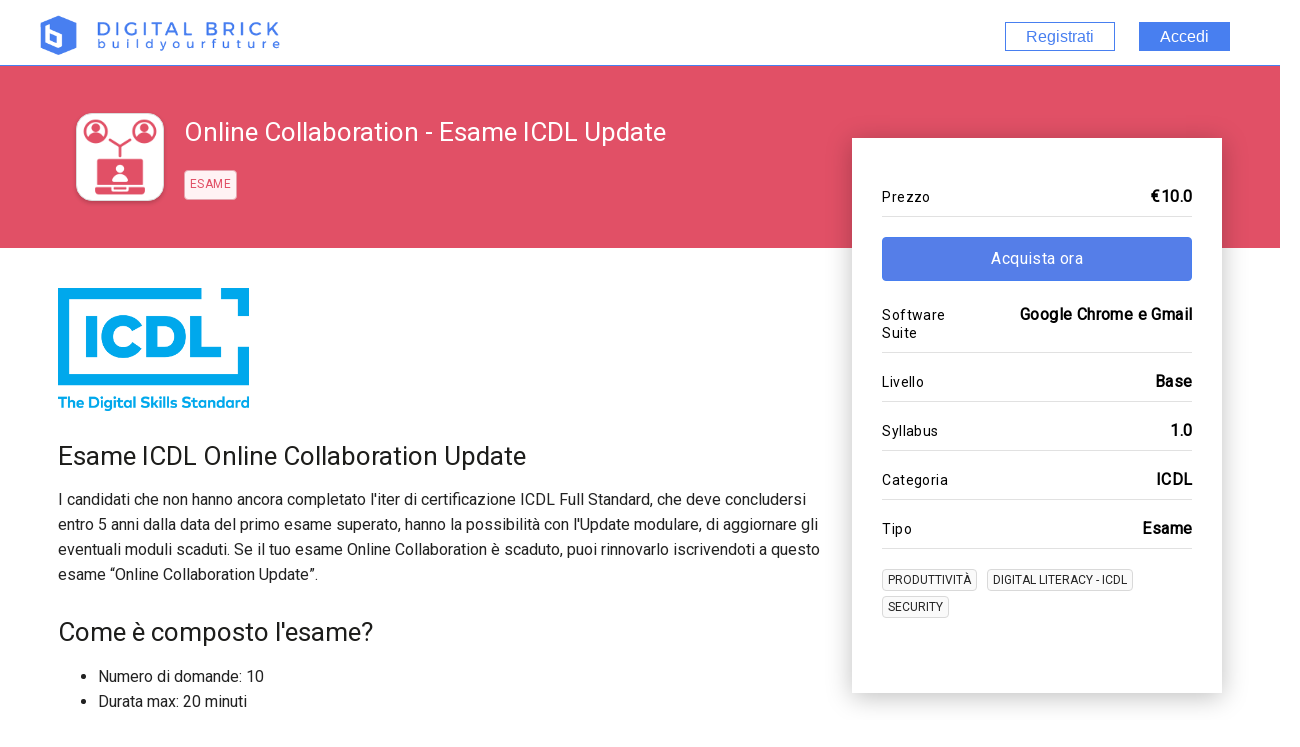

--- FILE ---
content_type: text/html; charset=utf-8
request_url: https://learning.digitalbrick.it/courses/course-v1:DigitalBrick+OC_ICDL_Update+2024/about
body_size: 8586
content:









<!DOCTYPE html>
<!--[if lte IE 9]><html class="ie ie9 lte9" lang="it-it"><![endif]-->
<!--[if !IE]><!--><html lang="it-it"><!--<![endif]-->
<head dir="ltr">
    <meta charset="UTF-8">
    <meta http-equiv="X-UA-Compatible" content="IE=edge">
    <meta name="viewport" content="width=device-width, initial-scale=1">


  
      <title>
       Online Collaboration - Esame ICDL Update | ICDL | Digital Brick Learning
      </title>
  

      <script type="text/javascript">
        /* immediately break out of an iframe if coming from the marketing website */
        (function(window) {
          if (window.location !== window.top.location) {
            window.top.location = window.location;
          }
        })(this);
      </script>

  

  <script type="text/javascript" src="/static/js/i18n/it-it/djangojs.7a78e3cd14e6.js"></script>
  <script type="text/javascript" src="/static/js/ie11_find_array.bd1c6dc7a133.js"></script>

  <link rel="icon" type="image/x-icon" href="/static/my-theme/images/favicon.e0158c0bc526.ico" />
  <link rel="stylesheet" href="/static/my-theme/css/utils/cookieconsent.css" media="all" onload="this.media='all'">
  
  

    <link href="/static/my-theme/css/lms-style-vendor.68e48093f5dd.css" rel="stylesheet" type="text/css" />



    
  

    <link href="/static/my-theme/css/lms-main-v1.9b6e7be978b7.css" rel="stylesheet" type="text/css" />




    
    <script type="text/javascript" src="/static/js/lms-main_vendor.2e76720caf0a.js" charset="utf-8"></script>


    
    <script type="text/javascript" src="/static/js/lms-application.2c06ef58ada0.js" charset="utf-8"></script>



  
    
    
    <script type="text/javascript" src="/static/bundles/commons.1e87939f8567fd11a876.bfc5bb57212e.js" ></script>



  <script>
    window.baseUrl = "/static/";
    (function (require) {
      require.config({
          baseUrl: window.baseUrl
      });
    }).call(this, require || RequireJS.require);
  </script>
  <script type="text/javascript" src="/static/lms/js/require-config.38226099c6ad.js"></script>
  
    <script type="text/javascript">
        (function (require) {
          require.config({
              paths: {
                'js/groups/views/cohorts_dashboard_factory': 'js/groups/views/cohorts_dashboard_factory.7f46663f97b4',
'course_bookmarks/js/views/bookmark_button': 'course_bookmarks/js/views/bookmark_button.d4cfaf3361fa',
'js/student_account/logistration_factory': 'js/student_account/logistration_factory.9c8ac7d64f1f',
'js/views/message_banner': 'js/views/message_banner.bc5a1361d5f5',
'js/courseware/courseware_factory': 'js/courseware/courseware_factory.1504fc10caef',
'draggabilly': 'js/vendor/draggabilly.26caba6f7187',
'js/courseware/course_info_events': 'js/courseware/course_info_events.2fc35b57627f',
'hls': 'common/js/vendor/hls.8f15a0109b05',
'moment': 'common/js/vendor/moment-with-locales.8afc1b9c35cd',
'moment-timezone': 'common/js/vendor/moment-timezone-with-data.60142e6c4416',
'js/courseware/link_clicked_events': 'js/courseware/link_clicked_events',
'js/groups/discussions_management/discussions_dashboard_factory': 'js/discussions_management/views/discussions_dashboard_factory.2e10d9097343',
'js/dateutil_factory': 'js/dateutil_factory.8ad9d31b2f93',
'js/courseware/toggle_element_visibility': 'js/courseware/toggle_element_visibility.d5f10bc65ed0',
'js/courseware/accordion_events': 'js/courseware/accordion_events.6064c7809de5'
            }
          });
        }).call(this, require || RequireJS.require);
    </script>
  
    
  
  <meta property="og:title" content="Online Collaboration - Esame ICDL Update" />
  <meta property="twitter:title" content="Online Collaboration - Esame ICDL Update" />
  <meta name="description" content="I candidati che non hanno ancora completato l&#39;iter di certificazione ICDL Full Standard, che deve concludersi entro 5 anni dalla data del primo esame superato, hanno la possibilità con l&#39;Update modulare, di aggiornare gli eventuali moduli scaduti.">
  <meta property="twitter:description" content="I candidati che non hanno ancora completato l&#39;iter di certificazione ICDL Full Standard, che deve concludersi entro 5 anni dalla data del primo esame superato, hanno la possibilità con l&#39;Update modulare, di aggiornare gli eventuali moduli scaduti.">
  <meta property="og:description" content="I candidati che non hanno ancora completato l&#39;iter di certificazione ICDL Full Standard, che deve concludersi entro 5 anni dalla data del primo esame superato, hanno la possibilità con l&#39;Update modulare, di aggiornare gli eventuali moduli scaduti." />
  <meta name="keywords" content="Esame, Online Collaboration - Esame ICDL Update, ICDL">
  <meta property="og:image" content="https://learning.digitalbrick.it/asset-v1:DigitalBrick+COR_CE+2020+type@asset+block@CE_BIG_Optimized.jpg">
  <meta property="twitter:image" content="https://learning.digitalbrick.it/asset-v1:DigitalBrick+COR_CE+2020+type@asset+block@CE_BIG_Optimized.jpg">

  

  


  


<script type="application/json" id="user-metadata">
    {"username": "", "upgrade_price": null, "enrollment_time": null, "audit_access_deadline": null, "course_end": null, "course_id": "course-v1:DigitalBrick+OC_ICDL_Update+2024", "course_key_fields": {"course": "OC_ICDL_Update", "run": "2024", "org": "DigitalBrick"}, "program_key_fields": null, "has_staff_access": null, "dynamic_upgrade_deadline": null, "pacing_type": null, "has_non_audit_enrollments": null, "course_upgrade_deadline": null, "upgrade_link": null, "enrollment_mode": null, "user_id": null, "course_duration": null, "schedule_start": null, "forum_roles": null, "partition_groups": null, "course_start": null}
</script>

  

  


  


<!-- dummy Segment -->
<script type="text/javascript">
  var analytics = {
    track: function() { return; },
    trackLink: function() { return; },
    pageview: function() { return; },
    page: function() { return; }
  };
</script>
<!-- end dummy Segment -->


  <meta name="path_prefix" content="">
  

  <meta name="openedx-release-line" content="juniper" />
  <!-- Meta Pixel Code -->
<script>
  !function(f,b,e,v,n,t,s)
  {if(f.fbq)return;n=f.fbq=function(){n.callMethod?
  n.callMethod.apply(n,arguments):n.queue.push(arguments)};
  if(!f._fbq)f._fbq=n;n.push=n;n.loaded=!0;n.version='2.0';
  n.queue=[];t=b.createElement(e);t.async=!0;
  t.src=v;s=b.getElementsByTagName(e)[0];
  s.parentNode.insertBefore(t,s)}(window, document,'script',
  'https://connect.facebook.net/en_US/fbevents.js');
  fbq('init', '6937747596312174');
  fbq('track', 'PageView');
  </script>
  <noscript><img height="1" width="1" style="display:none"
  src="https://www.facebook.com/tr?id=6937747596312174&ev=PageView&noscript=1"
  /></noscript>
  <!-- End Meta Pixel Code -->
  <!-- Google tag (gtag.js) -->
  <script async src="https://www.googletagmanager.com/gtag/js?id=G-2W2KTY98L6"></script>
  <script>
    window.dataLayer = window.dataLayer || [];
    function gtag(){dataLayer.push(arguments);}
    gtag('js', new Date());

    gtag('config', 'G-2W2KTY98L6');
  </script>

  <link rel="stylesheet" href="//code.jquery.com/ui/1.13.2/themes/base/jquery-ui.css" />
  <link rel="stylesheet" type="text/css" href="/static/css/utils/jqueryui-override.css">
  
</head>


<body class="ltr  lang_it-it">
  <script defer="" src="/static/js/utils/cookieconsent.js"></script>
  <script>
        window.addEventListener('load', function(){

            // obtain plugin
            var cc = initCookieConsent();

            // run plugin with your configuration
            cc.run({
                current_lang: 'it',
                autoclear_cookies: true,                   // default: false
                page_scripts: true,                        // default: false

                // mode: 'opt-in'                          // default: 'opt-in'; value: 'opt-in' or 'opt-out'
                // delay: 0,                               // default: 0
                // auto_language: '',                      // default: null; could also be 'browser' or 'document'
                // autorun: true,                          // default: true
                force_consent: true,                   // default: false
                // hide_from_bots: true,                   // default: true
                // remove_cookie_tables: false             // default: false
                // cookie_name: 'cc_cookie',               // default: 'cc_cookie'
                // cookie_expiration: 182,                 // default: 182 (days)
                // cookie_necessary_only_expiration: 182   // default: disabled
                // cookie_domain: location.hostname,       // default: current domain
                // cookie_path: '/',                       // default: root
                // cookie_same_site: 'Lax',                // default: 'Lax'
                // use_rfc_cookie: false,                  // default: false
                // revision: 0,                            // default: 0

                onFirstAction: function(user_preferences, cookie){
                    // callback triggered only once on the first accept/reject action
                },

                onAccept: function (cookie) {
                    // callback triggered on the first accept/reject action, and after each page load
                },

                onChange: function (cookie, changed_categories) {
                    // callback triggered when user changes preferences after consent has already been given
                },
                gui_options: {
                    consent_modal: {
                        layout: 'cloud',               // box/cloud/bar
                        position: 'bottom center',     // bottom/middle/top + left/right/center
                        transition: 'slide',           // zoom/slide
                    }
                },
                languages: {
                    'it': {
                        consent_modal: {
                            title: 'Informativa sull\'utilizzo dei cookie',
                            description: 'Il nostro sito Web utilizza i cookie per personalizzare contenuti e migliorare la tua esperienza di navigazione. Prima di continuare ad utilizzare il nostro sito Web, accetta la nostra <a href="https://learning.digitalbrick.it/cookie" title="Cookie Policy" rel="nofollow">Cookie Policy</a>.',
                            primary_btn: {
                                text: 'Accetta',
                                role: 'accept_all'              // 'accept_selected' or 'accept_all'
                            },
                            secondary_btn: {
                                text: 'Rifiuta',
                                role: 'accept_necessary'        // 'settings' or 'accept_necessary'
                            }
                        },
                        settings_modal: {
                            title: 'Cookie',
                            save_settings_btn: 'Salva',
                            accept_all_btn: 'Accetta',
                            reject_all_btn: 'Rifiuta',
                            close_btn_label: 'Chiudi',
                            cookie_table_headers: [
                                {col1: 'Name'}
                            ],
                            blocks: [
                                {
                                    title: 'Cookie usage 📢',
                                    description: 'I use cookies to ensure the basic functionalities of the website and to enhance your online experience. You can choose for each category to opt-in/out whenever you want. For more details relative to cookies and other sensitive data, please read the full <a href="#" class="cc-link">privacy policy</a>.'
                                }
                            ]
                        }
                    }
                }
            });
        });
    </script>

<div id="page-prompt"></div>
  <div class="window-wrap" dir="ltr">
    
    <a class="nav-skip sr-only sr-only-focusable" href="#main">Passa al contenuto principale</a>

        










<link rel="preconnect" href="https://fonts.googleapis.com">
<link rel="preconnect" href="https://fonts.gstatic.com" crossorigin>
<link href="https://fonts.googleapis.com/css2?family=Roboto&display=swap" rel="stylesheet">
<style>
  .window-wrap .nav-links-under-header .main .mobile-nav-item.hidden-mobile.nav-item.nav-tab a, 
  .window-wrap .nav-links-under-header .main .mobile-nav-item.hidden-mobile.nav-item.nav-tab a:focus,
  .window-wrap .nav-links-under-header .main .mobile-nav-item.hidden-mobile.nav-item.nav-tab a:hover,
  .window-wrap .nav-links-under-header .main .mobile-nav-item.hidden-mobile.nav-item.nav-tab div.info-wrapper section.handouts ol li div.hitarea:hover+h4, 
  div.info-wrapper section.handouts ol li .window-wrap .nav-links-under-header .main .mobile-nav-item.hidden-mobile.nav-item.nav-tab div.hitarea:hover+h4, 
  .window-wrap .nav-links-under-header .main .mobile-nav-item.hidden-mobile.nav-item.nav-tab div.info-wrapper section.handouts ol li div.hitarea:focus+h4,
  div.info-wrapper section.handouts ol li .window-wrap .nav-links-under-header .main .mobile-nav-item.hidden-mobile.nav-item.nav-tab div.hitarea:focus+h4 {
    color: #fff !important;
    font-family: "Roboto";
    font-size: 16px;
    font-style: normal;
    font-weight: 700;
    line-height: 24px;
    letter-spacing: 0.4px;
    text-decoration: none;
}
</style>


<header class="global-header slim">
    <div class="main-header">
        





<h1 class="header-logo">
         <a href="https://learning.digitalbrick.it">
            <img  class="logo" src="/static/my-theme/images/logo.f951924565d6.png" alt="Digital Brick Learning Home Page"/>
            
        </a>


</h1>

        <div class="hamburger-menu" role="button" aria-label=Options Menu aria-expanded="false" aria-controls="mobile-menu" tabindex="0">
            <span class="line"></span>
            <span class="line"></span>
            <span class="line"></span>
            <span class="line"></span>
        </div>
          








<nav class="nav-links" aria-label=Supplemental Links>
  <div class="main">
    <!--
    -->
  </div>
  <div class="secondary test">
    <div>
            <div class="mobile-nav-item hidden-mobile nav-item">
              <a class="register-btn btn" href="/register?next=%2Fcourses%2Fcourse-v1%3ADigitalBrick%2BOC_ICDL_Update%2B2024%2Fabout">Registrati</a>
            </div>
          <div class="mobile-nav-item hidden-mobile nav-item">
            <a class="sign-in-btn btn" href="/login?next=%2Fcourses%2Fcourse-v1%3ADigitalBrick%2BOC_ICDL_Update%2B2024%2Fabout">Accedi</a>
          </div>
    </div>
  </div>
</nav>

    </div>
    <div class="mobile-menu hidden" aria-label=More Options role="menu" id="mobile-menu"></div>

</header>
<!--[if lte IE 9]>
<div class="ie-banner" aria-hidden="true"><strong>Warning:</strong> Your browser is not fully supported. We strongly recommend using <a href="https://www.google.com/chrome" rel="noopener" target="_blank">Chrome</a> or <a href="http://www.mozilla.org/firefox" rel="noopener" target="_blank">Firefox</a>.</div>
<![endif]-->




        







    










    <div class="marketing-hero"></div>

    <div class="content-wrapper main-container" id="content" dir="ltr">
      










<style>

  .content-wrapper.main-container { margin-bottom: 0px !important;}
</style>
<script type="text/javascript">
    $(document).ready(function() {

      var elementMain = $(".window-wrap");
      if(elementMain !== undefined && elementMain !== null && elementMain.length > 0 ){
        elementMain.addClass("dashboard-restyle-course");
      }
    });


</script>
<section class="course-info">
  
  <header class="course-profile">
    <div class="intro-inner-wrapper">
      <div class="desktop">
        <div class="header-type-course course-exam">
            <div class="container-header-bar">
              <div class="table">
                <section class="intro">
                  <div class="container-wrapper-image">
                    <div class="container-image">
                      <img class="course-image" src="/asset-v1:DigitalBrick+OC_ICDL_Update+2024+type@asset+block@Esame.png" alt="" />
                    </div>
                  </div>
                  <div class="heading-group">
                    <h1>
                      Online Collaboration - Esame ICDL Update
                    </h1>
                      <div class="container-type-and-topics">
                        <div class="container-course-type course-exam">
                            Esame
                        </div>
                      </div>
                  </div>
                </section>
              </div>
            </div>

        </div>
      </div>

    </div>
  </header>
  

  <div class="container course-about-restyle">

    
    <div class="details">

      <div class="inner-wrapper">
        <div class="ws-col-8"><img style="width: 25%;" src="/assets/courseware/v1/cb1cdb5f3eb39f6424e98647632c387c/asset-v1:DigitalBrick+OC_ICDL_Update+2024+type@asset+block/ICDL-logo-with-strap-STACKED.gif">
<section class="about">
       
  <h2>Esame ICDL Online Collaboration Update</h2>
  
<p>I candidati che non hanno ancora completato l'iter di certificazione ICDL Full Standard, che deve concludersi entro 5 anni dalla data del primo esame superato, hanno la possibilità con l'Update modulare, di aggiornare gli eventuali moduli scaduti.
Se il tuo esame Online Collaboration è scaduto, puoi rinnovarlo iscrivendoti a questo esame “Online Collaboration Update”. 
  
  </p><h2>Come è composto l'esame?</h2>
     
  <ul> 
<li>Numero di domande: 10</li>
<li>Durata max: 20 minuti</li>
<li>Soglia di superamento: 70%</li>
<li>Voto minimo per superare l’esame: 70/100</li>
<li>Syllabus di riferimento: ultima versione</li>
<li>Lingua: Italiano</li>
<li>Erogazione: ATLAS in simulazione</li>
<li>Software suite: Google</li>
 </ul>

<p>Per maggiori informazioni su come usufruire del prodotto acquistato o come iscriversi alla sessione d'esame da remoto, puoi contattare  <b><a href="mailto:info@digitalbrick.it?subject=">info@digitalbrick.it</a></b>.</p>

</section></div>
      </div>
    </div>
    



      
       








    
    
    <script type="text/javascript" src="/static/bundles/CourseTalkReviews.28bdc366155bcf9d6684.b1cdac9bc773.js" ></script>
      <script type="text/javascript">
        
    new CourseTalkReviews({
        toggleButton: '.toggle-read-write-reviews',
        loadIcon: '.coursetalk-read-reviews .fa.fa-spinner',
        readSrc: "//d3q6qq2zt8nhwv.cloudfront.net/s/js/widgets/coursetalk\u002Dread\u002Dreviews.js",
        writeSrc: "//d3q6qq2zt8nhwv.cloudfront.net/s/js/widgets/coursetalk\u002Dwrite\u002Dreviews.js"
    });

      </script>


      



    <div class="course-sidebar">
      <div class="course-summary">

        <!--



<header>
  <div class="social-sharing">
    <div class="sharing-message">Condividi con i tuoi amici!</div>
      
      <a href="http://twitter.com/intent/tweet?text=I%2Bjust%2Benrolled%2Bin%2BOC_ICDL_Update%2BOnline%2BCollaboration%2B-%2BEsame%2BICDL%2BUpdate%2Bthrough%2B%40YourPlatformTwitterAccount%3A%2Bhttps%3A%2F%2Flearning.digitalbrick.it%2Fcourses%2Fcourse-v1%3ADigitalBrick%2BOC_ICDL_Update%2B2024%2Fabout" class="share">
        <span class="icon fa fa-twitter" aria-hidden="true"></span><span class="sr">Tweet that you&#39;ve enrolled in this course</span>
      </a>
      <a href="http://www.facebook.com/YourPlatformFacebookAccount" class="share">
        <span class="icon fa fa-thumbs-up" aria-hidden="true"></span><span class="sr">Post a Facebook message to say you&#39;ve enrolled in this course</span>
      </a>
      <a href="mailto:?subject=Scegli+un+corso+su+Digital+Brick+Learning+online&amp;body=I%2520just%2520enrolled%2520in%2520OC_ICDL_Update%2520Online%2520Collaboration%2520-%2520Esame%2520ICDL%2520Update%2520through%2520Digital%2520Brick%2520Learning%2520https%3A%2F%2Flearning.digitalbrick.it%2Fcourses%2Fcourse-v1%3ADigitalBrick%2BOC_ICDL_Update%2B2024%2Fabout" class="share">
        <span class="icon fa fa-envelope" aria-hidden="true"></span><span class="sr">Email someone to say you&#39;ve enrolled in this course</span>
      </a>
  </div>
</header>
-->

        
        <ol class="important-dates">
         <!--<li class="important-dates-item"><span class="icon fa fa-info-circle" aria-hidden="true"></span><p class="important-dates-item-title">Numero del Corso</p><span class="important-dates-item-text course-number">OC_ICDL_Update</span></li>-->
              
            <!--<li class="important-dates-item">
              <span class="icon fa fa-calendar" aria-hidden="true"></span>
              <p class="important-dates-item-title">Data Inizio Corso</p>
                  
                  <span class="important-dates-item-text start-date localized_datetime" data-format="shortDate" data-datetime="2024-01-01T00:00:00+0000" data-language="it-it"></span>
            </li>-->


          <!--##<li class="important-dates-item"><span class="icon fa fa-clock-o" aria-hidden="true"></span><p class="important-dates-item-title">Course Length</p><span class="important-dates-item-text course-length">15 weeks</span></li>-->

            <li class="important-dates-item">
              <p class="important-dates-item-title">Prezzo</p>
              <span class="important-dates-item-text">€10.0</span>
            </li>
                
                <li class="important-dates-item btn-course">
                  <a class="btn btn-primary btn-restyle large btn-course-sidebar" href="https://learning.digitalbrick.it:18130/basket/add/?sku=8F4394A" class="add-to-cart">
                    Acquista ora
                  </a>
                  <div id="register_error"></div>
                </li>
            <li class="important-dates-item">
              <p class="important-dates-item-title">Software </br> Suite</p>
              <span class="important-dates-item-text">Google Chrome e Gmail </span>
            </li>

            <li class="important-dates-item">
              <p class="important-dates-item-title">Livello</p>
              <span class="important-dates-item-text">Base</span>
            </li>

            <li class="important-dates-item">
              <p class="important-dates-item-title">Syllabus</p>
              <span class="important-dates-item-text">1.0</span>
            </li>


            <li class="important-dates-item">
              <p class="important-dates-item-title">Categoria</p>
              <span class="important-dates-item-text">ICDL</span>
            </li>

            <li class="important-dates-item">
              <p class="important-dates-item-title">Tipo</p>
              <span class="important-dates-item-text">Esame</span>
            </li>


            <li class="important-dates-item topics-course">
                <div class="topic-course">
                  Produttività
                </div>
                <div class="topic-course">
                  Digital Literacy - ICDL
                </div>
                <div class="topic-course">
                  Security
                </div>
            </li>
        </ol>
        
    </div>
  </div>
  </div>
</div>






<div id="video-modal" class="modal video-modal">
  <div class="inner-wrapper">
    
  </div>
</div>



  
  <script type="text/javascript">
    (function (require) {
        require(['/static/js/dateutil_factory.8ad9d31b2f93.js?raw'], function () {
          require(['js/dateutil_factory'], function (DateUtilFactory) {
            
    DateUtilFactory.transform(iterationKey=".localized_datetime");

          });
        });
    }).call(this, require || RequireJS.require);
  </script>


      
    </div>

        





<!-- % if uses_bootstrap:
  <div class="container-fluid wrapper-footer">
    <footer>
      <div class="row">
        <div class="col-md-9">
          <nav class="navbar site-nav navbar-expand-sm" aria-label="Chi siamo">
            <ul class="navbar-nav">
                <li class="nav-item">
                  <a class="nav-link" href="/about">Chi siamo</a>
                </li>
                <li class="nav-item">
                  <a class="nav-link" href="/blog">Blog</a>
                </li>
                <li class="nav-item">
                  <a class="nav-link" href="/support/contact_us">Contatti</a>
                </li>
                <li class="nav-item">
                  <a class="nav-link" href="/donate">Dona</a>
                </li>
            </ul>
          </nav>

          <div class="wrapper-logo">
            <p>
              <a href="/">
                <img alt="organization logo" src="https://learning.digitalbrick.it/static/my-theme/images/logo.f951924565d6.png">
              </a>
            </p>
          </div>

          <p class="copyright">© Digital Brick Learning.  All rights reserved except where noted.  edX, Open edX and their respective logos are registered trademarks of edX Inc.
          </p>

          <nav class="navbar legal-nav navbar-expand-sm" aria-label="Legale">
            <ul class="navbar-nav">
                <li class="nav-item">
                  <a class="nav-link" href="/privacy">Informativa sulla privacy</a>
                </li>
                <li class="nav-item">
                  <a class="nav-link" href="/tos">Termini di Servizio</a>
                </li>
                <li class="nav-item">
                  <a class="nav-link" href="/honor">Codice d&#39;Onore</a>
                </li>
              <li class="nav-item">
                <a class="nav-link" href="https://www.edx.org/?utm_medium=affiliate_partner&amp;utm_source=opensource-partner&amp;utm_content=open-edx-partner-footer-link&amp;utm_campaign=open-edx-footer">Take free online courses at edX.org</a>
              </li>
            </ul>
          </nav>
        </div>
        <div class="col-md-3">
            <div class="footer-about-openedx">
              <p>
                <a href="http://open.edx.org">
                  <img src="https://files.edx.org/openedx-logos/edx-openedx-logo-tag.png" alt="Powered by Open edX" width="140" />
                </a>
              </p>
            </div>
        </div>
      </div>
    </footer>
  </div>
-->
  <div class="wrapper wrapper-footer">
  <footer id="footer-openedx" class="grid-container ">
      <div class="ws-row">
        <div class="ws-col-25 ws-footer-logo">
          <div class="wrapper-logo">
          <p>
            <a href="https://www.digitalbrick.it/" target="_blank">
              <img alt="organization logo" src="/static/my-theme/images/logo.f951924565d6.png">
            </a>
          </p>
          </div>
        </div>
        <div class="ws-col-25">
          <div class="ws-row ws-company">
              <div class="ws-col-50">
                <strong>Digital Brick è un marchio di:</strong>
                <p>ADESSO ITALY S.R.L. a socio unico – Società soggetta a direzione e coordinamento di adesso SE, ai sensi dell’art. 2497 bis Codice Civile</p>
                <p>Viale Edoardo Jenner 51, 20159 MILANO (MI)</p>
              </div>
              <div class="ws-col-50">
                <strong>Per maggiori informazioni:</strong>
                <p><a href="mailto:info@digitalbrick.it" target="_blank">info@digitalbrick.it</a><br>
                <a href="https://www.digitalbrick.it/" target="_blank">www.digitalbrick.it</a></p>
              </div>
          </div>
        </div>
        <div class="ws-col-25 ws-powered">
          Powered by <a href="https://www.adesso.it/" target="_blank"><img alt="powered by logo" src="/static/my-theme/images/logo-ws-powerd-by-2x.c5a47597eb2a.png"></a>
        </div>
        <div class="ws-col-25 ws-social">
          Seguici su: <a href="http://www.facebook.it/digitalbrickWS" target="_blank"><img alt="Facebook" src="/static/my-theme/images/ico-fb-2x.0758c97e2b8f.png"></a><a href="https://www.instagram.com/digitalbrickws/" target="_blank"><img alt="Instagram" src="/static/my-theme/images/ico-insta-2x.27f45c8c3a39.png"  class="ws-image-2x"></a>
        </div>
      </div>
      <div class="footer-legal"><a href="/privacy" target="_blank">Privacy Policy</a> - <a href="/tos" target="_blank">Termini e condizioni di vendita</a> - <a href="/cookie" target="_blank">Cookie Policy</a> - <a href="mailto:supporto@digitalbrick.it" target="_blank">Supporto</a></div>
    </footer>
  </div>


  </div>

  
  
  <script type="text/javascript">
  (function() {
    $(".register").click(function(event) {
      $("#class_enroll_form").submit();
      event.preventDefault();
    });

    $('#class_enroll_form').on('ajax:complete', function(event, xhr) {
      if (xhr.status == 200) {
        if (xhr.responseText == "") {
          location.href = "/dashboard";
        }
        else {
          location.href = xhr.responseText;
        }
      } else if (xhr.status == 403) {
        $('#register_error').text(
            (xhr.responseText ? xhr.responseText : "An error has occurred. Please ensure that you are logged in to enroll.")
        ).css("display", "block");
      } else {
        $('#register_error').text(
            (xhr.responseText ? xhr.responseText : "Si è verificato un errore. Si prega di riprovare più tardi.")
        ).css("display", "block");
      }
    });

  })(this)
  </script>

  <script src="/static/js/course_info.0e87d00513f1.js"></script>


  



  <script type="text/javascript" src="/static/js/vendor/noreferrer.aa62a3e70ffa.js" charset="utf-8"></script>
  <script type="text/javascript" src="/static/js/utils/navigation.08930e16ab3d.js" charset="utf-8"></script>
  <script type="text/javascript" src="/static/js/header/header.309a1243e175.js"></script>
  
  <script type="text/javascript" src="/static/js/src/jquery_extend_patch.54dddef28d15.js"></script>
</body>
</html>




--- FILE ---
content_type: text/css
request_url: https://learning.digitalbrick.it/static/css/utils/jqueryui-override.css
body_size: 317
content:
.ui-widget-header {
	background:#487ff0 none!important;
	color: #fff !important;
    font-family: "Open Sans","Helvetica Neue",Helvetica,Arial,sans-serif;
}
.ui-datepicker-month, .ui-datepicker-year {
	font-weight:300;
	font-size:14px;
}
.ui-datepicker table {
	font-size:14px!important;
}
.ui-state-default, .ui-widget-content .ui-state-default, .ui-widget-header .ui-state-default  {
	background:#f6f6f6 none!important;
	font-size:14px;
	font-weight:300;
}
.ui-state-highlight, .ui-widget-content .ui-state-highlight, .ui-widget-header .ui-state-highlight {
	border: 1px solid #dad55e!important;
    background: #fffa90!important;
    color: #777620!important;
}


--- FILE ---
content_type: application/javascript
request_url: https://learning.digitalbrick.it/static/bundles/CourseTalkReviews.28bdc366155bcf9d6684.b1cdac9bc773.js
body_size: 488
content:
!function(e,r){for(var c in r)e[c]=r[c]}(window,webpackJsonp([39],{"./openedx/features/course_experience/static/course_experience/js/CourseTalkReviews.js":function(e,r,c){"use strict";Object.defineProperty(r,"__esModule",{value:!0}),function(e){function n(e,r){if(!(e instanceof r))throw new TypeError("Cannot call a class as a function")}c.d(r,"CourseTalkReviews",function(){return t});var t=function r(c){n(this,r);var t=e(c.toggleButton);self.currentSrc=c.readSrc,e.getScript(c.readSrc,function(){e("iframe").load(function(){e(c.loadIcon).hide()})}),t.text("Write a Review"),t.on("click",function(){var r=self.currentSrc===c.writeSrc;e.ajaxSetup({cache:!0}),e(c.loadIcon).show();var n=r?"Write a Review":"View Reviews";t.text(n),self.currentSrc=r?c.readSrc:c.writeSrc,e.getScript(self.currentSrc,function(){e("iframe").load(function(){e(c.loadIcon).hide()})})})}}.call(r,c(0))}},["./openedx/features/course_experience/static/course_experience/js/CourseTalkReviews.js"]));

--- FILE ---
content_type: application/javascript
request_url: https://learning.digitalbrick.it/static/js/i18n/it-it/djangojs.7a78e3cd14e6.js
body_size: 23693
content:


(function(globals) {

  var django = globals.django || (globals.django = {});

  
  django.pluralidx = function(n) {
    var v=(n != 1);
    if (typeof(v) == 'boolean') {
      return v ? 1 : 0;
    } else {
      return v;
    }
  };
  

  /* gettext library */

  django.catalog = django.catalog || {};
  
  var newcatalog = {
    " attemps!": " tentativi!",
    "%(memberCount)s / %(maxMemberCount)s Member": [
      "%(memberCount)s / %(maxMemberCount)s Membri",
      "%(memberCount)s / %(maxMemberCount)s Membri"
    ],
    "%(num_points)s point possible (graded, results hidden)": [
      "Vale %(num_points)s punto",
      "Vale %(num_points)s punti"
    ],
    "%(num_points)s point possible (ungraded)": [
      "%(num_points)s punto ottenibile",
      "%(num_points)s punti ottenibili"
    ],
    "%(num_points)s point possible (ungraded, results hidden)": [
      "Vale %(num_points)s punto",
      "Vale %(num_points)s punti"
    ],
    "%(num_questions)s question": [
      "%(num_questions)s domanda",
      "%(num_questions)s domande"
    ],
    "%(num_students)s student": [
      "%(num_students)s studente",
      "%(num_students)s studenti"
    ],
    "%(num_students)s student opened Subsection": [
      "%(num_students)s lo studente ha aperto una Sottosezione",
      "%(num_students)s gli studenti hanno aperto una Sottosezione"
    ],
    "%(sel)s of %(cnt)s selected": [
      "%(sel)s di %(cnt)s selezionato",
      "%(sel)s di %(cnt)s selezionati"
    ],
    "%(team_count)s Team": [
      "%(team_count)s Gruppi",
      "%(team_count)s Gruppi"
    ],
    "%s ago": "%s fa",
    "%s from now": "%s da ora",
    "(Caption will be displayed when you start playing the video.)": "(La trascrizione del video verr\u00e0 mostrata quando inizierai a guardare il video)",
    "(Optional)": "(Facoltativo)",
    "(Required Field)": "(Campo richiesto)",
    "(required)": "(Obbligatorio)",
    "- Sortable": "- Selezionabile",
    "6 a.m.": "6 del mattino",
    "6 p.m.": "6 del pomeriggio",
    "<br><b>Contact the Test Center if you would like to purchase the Examination Simulation again.": "<br><b>Contatta il Test Center se vuoi acquistare nuovamente la Simulazione d'esame.",
    "<br><b>If you would like to purchase the Examination Simulation again, please follow the instructions below: </b> <br><br>Inside tab <b>My courses</b> select the <b>Cancel Entry icon</b><br><br>": "<br><b>Se vuoi acquistare nuovamente la Simulazione d'esame segui le istruzioni sotto indicate: </b> <br><br>Nel sezione <b>Dashboard</b> seleziona il link <b>Annulla iscrizione</b><br><br>",
    "<br>In the popup that appears, click the <b>yes</b> button so that the Examination Simulation is no longer listed in the <b>My Courses tab</b>.<br> <br>Open the <b>All Courses tab</b>and select the product you wish to purchase again. Proceed with purchase.": "<br>Nel popup che verr\u00e0 visualizzato, clicca su <b>SI</b> affinch\u00e9 la Simulazione d'esame non sia pi\u00f9 presente nella <b>Dashboard</b>.<br> <br>Vai alla sezione <b>Cerca nel catalogo</b> e seleziona il prodotto che desideri acquistare nuovamente. Procedi con l'acquisto.",
    "A name that identifies your team (maximum 255 characters).": "Un nome che identifichi il tuo gruppo (massimo 255 caratteri).",
    "A short description of the team to help other learners understand the goals or direction of the team (maximum 300 characters).": "Una breve descrizione della squadra che serva agli altri studenti per comprendere gli obiettivi o l'orientamento del gruppo (massimo 300 caratteri).",
    "ATA Staff": "Personale ATA",
    "About me": "Su di me",
    "Account": "Account",
    "Account Information": "Informazioni account",
    "Account Settings": "Impostazioni account",
    "Account Settings page.": "Pagina impostazioni account.",
    "Actions": "Azioni",
    "Activate Your Account": "Attiva Il Tuo Account",
    "Activating a link in this group will skip to the corresponding point in the video.": "Attivando un link in questo gruppo si passer\u00f2 al corrispondente punto nel video.",
    "Active": "Attivo",
    "Add": "Aggiungi",
    "Add Cohort": "Aggiungi Cohort",
    "Add Country": "Aggiungi nazione",
    "Add New Component": "Aggiungi nuovo componente",
    "Add a Chapter": "Aggiungi un Capitolo",
    "Add language": "Aggiungi lingua",
    "Add to Dictionary": "Aggiungi al Dizionario",
    "Adding the selected course to your cart": "Aggiunta del corso selezionato al tuo carrello",
    "Additional Information": "Informazioni aggiuntive",
    "Adjust video speed": "Regola la velocit\u00e0 del video",
    "Adjust video volume": "Regola il volume del video",
    "Advanced": "Avanzato",
    "Align center": "Allinea al centro",
    "Align left": "Allinea a sinistra",
    "Align right": "Allinea a destra",
    "Alignment": "Allineamento",
    "All Rights Reserved": "Tutti i diritti riservati",
    "All Topics": "Tutti gli argomenti",
    "All accounts were created successfully.": "Tutti gli account sono stati creati con successo.",
    "All payment options are currently unavailable.": "Tutte le opzioni di pagamento sono al momento non disponibili",
    "All professional education courses are fee-based, and require payment to complete the enrollment process.": "Tutti i corsi professionali sono a pagamento e richiedono un pagamento per completare il processo di iscrizione.",
    "All subsections": "Tutte le sottosezioni",
    "All teams": "Tutti i gruppi",
    "All topics": "Tutti gli argomenti",
    "All units": "Tutte le unit\u00e0",
    "Allow students to generate certificates for this course?": "Permetti agli studenti di generare certificati per questo corso?",
    "Already have an {platformName} account?": "Hai gia un account {platformName}?",
    "Alternative source": "Sorgente alternativa",
    "Always or almost always": "Sempre o quasi sempre",
    "An email has been sent to {userEmail} with a link for you to activate your account.": "E' stata inviata a {userEmail} un'email con un link per l'attivazione del tuo account.",
    "An error has occurred. Make sure that you are connected to the Internet, and then try refreshing the page.": "Si \u00e8 verificato un errore. Assicurati di essere connesso a internet e poi prova a riavviare la pagina.",
    "An error has occurred. Please try again later.": "Si \u00e8 verificato un errore. Per piacere, riprova pi\u00f9 tardi.",
    "An error has occurred. Please try again.": "Si \u00e8 verificato un errore. Per piacere, prova di nuovo.",
    "An error has occurred. Please try reloading the page.": "Si \u00e8 verificato un errore. Per piacere, prova a ricaricare la pagina.",
    "An error has occurred. Refresh the page, and then try again.": "Si \u00e8 verificato un errore. Aggiorna la pagina, poi prova di nuovo.",
    "An error has occurred. Try refreshing the page, or check your Internet connection.": "Si \u00e8 verificato un errore. Prova ad effettuare un refresh della pagina o verifica la tua connessione internet.",
    "An error occurred retrieving your email. Please try again later, and contact technical support if the problem persists.": "Si \u00e8 verificato un errore mentre cercavi di leggere le tue email. Riprova dopo cortesemente, e contatta il supporto tecnico se il problema persiste.",
    "An error occurred while removing the member from the team. Try again.": "Si \u00e8 verificato un errore durante la rimozione del membro dal team. Riprova pi\u00f9 tardi",
    "An error occurred.": "Si \u00e8 verificato un errore.",
    "An error occurred. Make sure that the student's username or email address is correct and try again.": "Si \u00e8 verificato un errore. Assicurati che il nome utente dello studente o il suo indirizzo email sia corretto, poi prova di nuovo.",
    "An error occurred. Please try again.": "Si \u00e8 verificato un errore. Riprova pi\u00f9 tardi.",
    "An error occurred. Try again.": "Si \u00e8 verificato un errore. Riprova pi\u00f9 tardi.",
    "An unexpected error occurred.  Please try again.": "Si \u00e8 verificato un errore inatteso. Riprova pi\u00f9 tardi.",
    "Anchor": "Ancoraggio",
    "Anchors": "Ancoraggi",
    "Answer confirmed": "Risposta confermata",
    "April": "Aprile",
    "Are you sure you want to delete this comment?": "Sei sicuro di voler cancellare questo commento?",
    "Are you sure you want to delete this post?": "Sei sicuro di voler cancellare questo post?",
    "Are you sure you want to delete this response?": "Sei sicuro di voler cancellare questa risposta?",
    "Are you sure you want to delete this update?": "Sei sicuro di voler cancellare questo aggiornamento?",
    "Are you sure you want to unenroll from {courseName} ({courseNumber})?": "Sei sicuro di volere annullare l'iscrizione a {courseName}? Effettuando questa operazione su un corso o un test perderai il report sui risultati ottenuti, visibile nella pagina Progresso. Se vorrai accedere nuovamente ai contenuti del corso/test, dovrai effettuare nuovamente l'acquisto.",
    "Are you sure you wish to delete this item. It cannot be reversed!\n\nAlso any content that links/refers to this item will no longer work (e.g. broken images and/or links)": "Sei sicuro di voler cancellare questo elemento. Non pu\u00f2 essere annullato!\n\n\nInoltre, tutti i contenuti che fanno riferimento a questo elemento non funzioneranno pi\u00f9 (es: link o immagini non funzionanti)",
    "Are you sure?": "Sei sicuro?",
    "Assign students to cohorts by uploading a CSV file.": "Assegna studenti ai cohort caricando un file CSV",
    "August": "Agosto",
    "Author": "Autore",
    "Available %s": "%s disponibili",
    "Average": "Normale",
    "Back to home": "Torna alla home",
    "Background color": "Colore di sfondo",
    "Basic Account Information": "Informazioni di base dell'account",
    "Be as honest as you can": "Cerca di essere pi\u00f9 sincero che puoi",
    "Be sure your entire face is inside the frame": "Assicurati che l'intero volto rientri nell'inquadratura",
    "Before proceeding, please {htmlStart}unlink all social media accounts{htmlEnd}.": "Prima di procedere, scollega tutti i tuoi account social.",
    "Blockquote": "Citazione",
    "Blockquote (Ctrl+Q)": "Blockquote (Ctrl+Q)",
    "Blocks": "Blocchi",
    "Body": "Corpo",
    "Bold": "Grassetto",
    "Bold (Ctrl+B)": "Grassetto (Ctrl+B)",
    "Bookmarked": "Salvato nei segnalibri",
    "Border": "Bordo",
    "Border color": "Colore del bordo",
    "Bottom": "In basso",
    "Browse": "Cerca",
    "Bullet list": "Elenco puntato",
    "Bulleted List (Ctrl+U)": "Elenco puntato (Ctrl+U)",
    "Can we match the photo you took with the one on your ID?": "Possiamo confrontare la foto scattata con quella associata al tuo ID?",
    "Cancel": "Annulla",
    "Cancel enrollment code": "Cancella il codice di iscrizione.",
    "Caption": "Didascalia",
    "Cell": "Cella",
    "Cell padding": "Spaziatura celle",
    "Cell properties": "Propriet\u00e0 della cella",
    "Cell spacing": "Spaziatura della cella",
    "Cell type": "Tipo di cella",
    "Center": "Al centro",
    "Change": "Cambia",
    "Change image": "Cambia immagine",
    "Chapter Name": "Nome Capitolo",
    "Check Your Email": "Controlla la tua casella di posta",
    "Check the highlighted fields below and try again.": "Controlla i campi evidenziati sotto e riprova.",
    "Check your email": "Controlla la tua casella di posta",
    "Check your email account for instructions to reset your password.": "Verifica il tuo indirizzo email per istruzioni su come resettare la password.",
    "Checkout": "Paga",
    "Checkout with PayPal": "Paga con PayPal",
    "Checkout with {processor}": "Paga con {processor}",
    "Choose": "Scegli",
    "Choose File": "Scegli File",
    "Choose a .csv file": "Scegli un file .csv",
    "Choose a Date": "Scegli una data",
    "Choose a Time": "Scegli un orario",
    "Choose a time": "Scegli un orario",
    "Choose all": "Scegli tutto",
    "Choose one": "Scegliere un'opzione",
    "Choose the topics of interest": "Scegli gli argomenti di interesse",
    "Chosen %s": "%s scelti",
    "Circle": "Cerchio",
    "Clear": "Pulisci",
    "Clear formatting": "Rimuovi formattazione",
    "Clear search": "Cancella ricerca",
    "Click OK to have your e-mail address sent to a 3rd party application.\n\nClick Cancel to return to this page without sending your information.": "Seleziona OK per inviare il tuo indirizzo e-mail a un'applicazione di terze parti. Seleziona Annulla per ritornare a questa pagina senza inviare alcuna informazione.",
    "Click OK to have your username and e-mail address sent to a 3rd party application.\n\nClick Cancel to return to this page without sending your information.": "terze",
    "Click OK to have your username sent to a 3rd party application.\n\nClick Cancel to return to this page without sending your information.": "Clicca OK per mandare il tuo username a un'applicazione di terze parti.\nClicca Annulla per ritornare indietro a questo pagina senza mandare alcuna informazione.",
    "Click here.": "Clicca qui.",
    "Click on this button to mute or unmute this video or press UP or DOWN buttons to increase or decrease volume level.": "Fai clic su questo pulsante per azzerare o ripristinare il volume del video o premi i pulsanti PI\u00d9 o MENO per incrementare o diminuire il livello del volume.",
    "Click to change": "Clicca per cambiare",
    "Click to choose all %s at once.": "Fai clic per scegliere tutti i %s in una volta.",
    "Click to remove all chosen %s at once.": "Fai clic per eliminare tutti i %s in una volta.",
    "Close": "Chiudi",
    "Close Calculator": "Chiudi Calcolatore",
    "Code": "Codice",
    "Code Sample (Ctrl+K)": "Esempio di Codice (Ctrl+K)",
    "Code block": "Frammento di codice",
    "Cohorts Disabled": "Cohort disabilitati",
    "Cohorts Enabled": "Cohort abilitati",
    "Collapse All": "Chiudi tutto",
    "Collapse Instructions": "Nascondi le Istruzioni",
    "Color": "Colore",
    "Cols": "Colonne",
    "Column": "Colonna",
    "Column group": "Gruppo di colonne",
    "Coming Soon": "In arrivo",
    "Commentary": "Commentario",
    "Common Problem Types": "Tipi di Problema comune",
    "Configure": "Configura",
    "Confirm": "Conferma",
    "Confirm Exam": "Confermare l'esame",
    "Confirm Password": "Conferma password",
    "Confirm Question": "Confermare",
    "Constrain proportions": "Mantieni proporzioni",
    "Copy": "Copia",
    "Copy Email To Editor": "Copia Email nell' Editor",
    "Copy row": "Copia riga",
    "Could not find the specified string.": "Impossibile trovare la stringa indicata.",
    "Could not find users associated with the following identifiers:": "Non \u00e8 stato possibile trovare utenti associati con i seguenti identificatori:",
    "Could not retrieve payment information": "Non \u00e8 possibile recuperare le informazioni di pagamento",
    "Could not submit order": "Impossibile inviare l'ordine",
    "Could not submit photos": "Impossibile caricare le foto.",
    "Country": "Paese",
    "Country or Region of Residence": "Paese di residenza",
    "Course Handouts": "Materiali del Corso",
    "Course ID": "ID del corso",
    "Course Name": "Nome Corso",
    "Course Number": "Numero del Corso",
    "Course Outline": "Struttura del corso",
    "Course Title": "Titolo del Corso",
    "Course is not yet visible to students.": "Il corso non \u00e8 ancora visibile agli studenti.",
    "Create": "Crea",
    "Create Account": "Crea un Account",
    "Create a New Team": "Crea un nuovo gruppo",
    "Create a new team if you can't find an existing team to join, or if you would like to learn with friends you know.": "Crea un nuovo gruppo se non ne trovi uno esistente di cui far parte, o se vorresti apprendere insieme ad amici che conosci ",
    "Create an Account": "Crea un Account",
    "Create an Account.": "Crea un Account",
    "Create an account using": "Crea un account usando",
    "Creating missing groups": "Sto creando i gruppi mancanti",
    "Creative Commons licensed content, with terms as follow:": "Contenuti protetti da licenza Creative Commons, i termini della licenza sono i seguenti:",
    "Current conversation": "Conversazione attuale",
    "Current tab": "Scheda corrente",
    "Custom color": "Colore personalizzato",
    "Custom...": "Personalizzato...",
    "Cut": "Taglia",
    "Cut row": "Taglia riga",
    "Date": "Data",
    "Date Added": "Data inserimento",
    "Date of birth": "Data di nascita",
    "December": "Dicembre",
    "Decide to what extent each statement applies in you case": "Decidi in quale misura ogni affermazione si applica nel tuo caso",
    "Decrease indent": "Riduci indentazione",
    "Default": "Predefinito",
    "Delete": "Cancella",
    "Delete File Confirmation": "Conferma cancellazione file",
    "Delete My Account": "Cancella il mio account",
    "Delete column": "Elimina colonna",
    "Delete row": "Elimina riga",
    "Delete table": "Elimina tabella",
    "Delete this asset": "Cancella questa attivit\u00e0",
    "Delete this team?": "Cancellare questo team?",
    "Deleting a team is permanent and cannot be undone. All members are removed from the team, and team discussions can no longer be accessed.": "La cancellazione del team \u00e8 permanente e non pu\u00f2 essere annullata. Tutti i membri verranno rimossi dal team, e le discussioni di team non saranno pi\u00f9 accessibili.",
    "Deprecated": "Obsoleta",
    "Description": "Descrizione",
    "Details": "Dettagli",
    "Dimensions": "Dimensioni",
    "Disc": "Disco",
    "Discard Changes": "Rifiuta modifiche",
    "Display Name": "Mostra il nome",
    "Div": "Div",
    "Do not show again": "Non mostrare pi\u00f9",
    "Do you want to allow this student ('{student_id}') to skip the entrance exam?": "Vuoi esonerare questo studente ('{student_id}') dall'esame di ingresso?",
    "Do you want to confirm the answer?": "Vuoi confermare la risposta?",
    "Do you want to confirm the answer? You still have ": "Vuoi confermare la risposta? Hai ancora ",
    "Do you want to finish the exam?": "Vuoi concludere il test?",
    "Document properties": "Propriet\u00e0 del documento",
    "Don't choose the answer you think would be right, the one that actually best describes your habits personal. There are no right or wrong answers in this questionnaire.": " Non scegliere la risposta che credi sarebbe giusto dare, ma quella che effettivamente meglio descrive le tue abitudini personali. Non ci sono risposte giuste o sbagliate in questo questionario.",
    "Don't see your picture? Make sure to allow your browser to use your camera when it asks for permission.": "Non vedi la tua immagine? Assicurati di consentire al tuo browser di utilizzare la webcam quando ti viene richiesta l'autorizzazione. ",
    "Donate": "Dona",
    "Double-check that your webcam is connected and working to continue.": "Accertati che la tua webcam sia connessa e funzionante per continuare.",
    "Drag to reorder": "Sposta e riordina",
    "Drop target image": "Lascia l'immagine target",
    "Due Date": "Data finale",
    "Due:": "Dovuto:",
    "Duplicate": "Duplica",
    "Duration (sec)": "Durata (sec)",
    "Edit": "Modifica",
    "Edit HTML": "Modifica HTML",
    "Edit Team": "Modifica Gruppo",
    "Editable": "Modificabile",
    "Education Completed": "Formazione completata",
    "Email": "Email",
    "Email address": "Indirizzo Email",
    "Emails successfully sent. The following users are no longer enrolled in the course:": "Emails inviate con successo. Gli utenti seguenti non sono pi\u00f9 iscritti al corso:",
    "Embed": "Incorpora",
    "Emoticons": "Emoticon",
    "Enabled": "Abilitato",
    "Encoding": "Codifica",
    "End of transcript. Skip to the start.": "Fine della trascrizione. Torna all'inizio",
    "End test": "Conclusi esame",
    "Enrolling you in the selected course": "Iscrivendoti al corso scelto",
    "Enter Due Date and Time": "Inserisci data di consegna e ora",
    "Enter Start Date and Time": "Inserisci data di inizio e ora",
    "Enter a student's username or email address.": "Inserisci un nome utente studente o un indirizzo email.",
    "Enter a username or email.": "Inserisci un nome utente o un'email",
    "Enter and confirm your new password.": "Entra e conferma la tua nuova password.",
    "Enter team description.": "Inserisci la descrizione del gruppo.",
    "Enter team name.": "Inserisci il nome del gruppo.",
    "Enter the enrollment code.": "Inserisci il codice di iscrizione.",
    "Enter username or email": "Inserisci nome utente o email",
    "Entrance exam attempts is being reset for student '{student_id}'.": "\u00c8 in corso il ripristino dei tentativi delle prove di ammissione per lo studente '{student_id}'.",
    "Entrance exam state is being deleted for student '{student_id}'.": "\u00c8 in corso la cancellazione della prova di ammissione dello studente '{student_id}'.",
    "Error": "Errore",
    "Error adding/removing users as beta testers.": "Errore aggiunta/rimozione utenti come beta testers.",
    "Error changing user's permissions.": "Errore nel cambiamento del permessi dell'utente.",
    "Error deleting entrance exam state for student '{student_id}'. Make sure student identifier is correct.": "Errore nella cancellazione della prova di ammissione dello studente '{student_id}'. Verifica che l'identificativo dello studente sia corretto.",
    "Error enrolling/unenrolling users.": "Errore iscrizione/cancellazione utenti.",
    "Error generating grades. Please try again.": "Errore nel generare i voti. Per favore riprova.",
    "Error generating list of students who may enroll. Please try again.": "Errore nella generazione dell'elenco degli studenti che possono iscriversi. Riprova pi\u00f9 tardi.",
    "Error generating problem grade report. Please try again.": "Errore nella generazione dell'elenco dei voti. Riprova pi tardi.",
    "Error generating proctored exam results. Please try again.": "Errore nella generazione dei risultati degli esami supervisionati. Riprova pi\u00f9 tardi.",
    "Error generating student profile information. Please try again.": "Errore nella generazione dell'informazione sui profili degli studenti. Per favore prova un'altra volta.",
    "Error getting entrance exam task history for student '{student_id}'. Make sure student identifier is correct.": "Errore durante il recupero dello storico dell'esame di ammissione per lo studente '{student_id}'. Verifica che l'identificativo dello studente sia corretto.",
    "Error getting student list.": "Errore ottenimento lista studenti",
    "Error listing task history for this student and problem.": "Errore nella generazione della cronologia delle attivit\u00e0 per questo studente e problema.",
    "Error resetting entrance exam attempts for student '{student_id}'. Make sure student identifier is correct.": "Errore nell'azzeramento dei tentativi delle prove di ammissione dello studente '{student_id}'.Verifica che l'identificativo dello studente sia corretto.",
    "Error retrieving grading configuration.": "Errore recupero configurazione valutazioni.",
    "Error sending email.": "Errore nell'invio della email.",
    "Error starting a task to rescore entrance exam for student '{student_id}'. Make sure that entrance exam has problems in it and student identifier is correct.": "Errore nell'avvio dell'attivit\u00e0 di ricalcolo del punteggio della prova di ammissione per lo studente '{student_id}'. Assicurarsi che l'esame di ammissione comprenda degli esercizi e che l'identificativo dello studente sia corretto.",
    "Error while generating certificates. Please try again.": "Errore nella generazione dei certificati. Riprova pi\u00f9 tardi.",
    "Error:": "Errore:",
    "Error: You cannot remove yourself from the Instructor group!": "Errore: Non puoi rimoverti dall gruppo Istruttori.",
    "Errors": "Errori",
    "Exit full browser": "Esci dal browser a schermo intero",
    "Expand All": "Espandi tutto",
    "Expand Instructions": "Espandi le Istruzioni",
    "Explanation": "Spiegazione",
    "February": "Febbraio",
    "File": "File",
    "File Name": "Nome File",
    "Files must be in JPEG or PNG format.": "I file devono essere in formato JPEG o PNG.",
    "Fill browser": "Riempi browser",
    "Filter": "Filtro",
    "Financial Assistance": "Assistenza Finanziaria",
    "Find": "Trova",
    "Find and replace": "Trova e sostituisci",
    "Find next": "Trova successivo",
    "Find previous": "Trova precedente",
    "Finish": "Fine",
    "First": "Primo",
    "First time here?": "Non hai un account?",
    "Foll.": "Succ.",
    "Font Family": "Nome del carattere",
    "Font Sizes": "Dimensione del carattere",
    "Footer": "Pi\u00e8 di pagina",
    "Format": "Formato",
    "Formats": "Formati",
    "Frequently": "Spesso",
    "Full Name": "Nome e Cognome",
    "Full Profile": "Profilo completo",
    "Fullscreen": "A schermo intero",
    "Gender": "Sesso",
    "General": "Generale",
    "Go to your Dashboard": "Vai alla tua Dashboard",
    "Grace period must be specified in HH:MM format.": "Il periodo di grazia deve essere specificato nel formato HH:MM.",
    "H Align": "Allineamento orizzontale",
    "HTML source code": "Codice sorgente HTML",
    "Header": "Intestazione",
    "Header 1": "Intestazione 1",
    "Header 2": "Intestazione 2",
    "Header 3": "Intestazione 3",
    "Header 4": "Intestazione 4",
    "Header 5": "Intestazione 5",
    "Header 6": "Intestazione 6",
    "Header cell": "Intestazione cella",
    "Headers": "Intestazioni",
    "Heading": "Titolo",
    "Heading (Ctrl+H)": "Intestazione (Ctrl+H)",
    "Heading 1": "Titolo 1",
    "Heading 2": "Titolo 2",
    "Heading 3": "Titolo 3",
    "Heading 4": "Titolo 4",
    "Heading 5": "Titolo 5",
    "Heading 6": "Titolo 6",
    "Headings": "Titoli",
    "Height": "Altezza",
    "Hide": "Nascondi",
    "Hide Annotations": "Nascondi le Annotazioni",
    "Hide Discussion": "Nascondi Discussione",
    "Hide closed captions": "Nascondi le didascalie chiuse",
    "Hide notes": "Nascondi le note",
    "High Definition": "Alta definizione",
    "Horizontal Rule (Ctrl+R)": "Linea Orizzontale (Ctrl+R)",
    "Horizontal line": "Linea orizzontale",
    "Horizontal space": "Spaziatura orizzontale",
    "Hyperlink (Ctrl+L)": "Ipertesto (Ctrl+L)",
    "ID": "ID",
    "ID-Verification is not required for this Professional Education course.": "La verifica dell'identit\u00e0 non \u00e8 richiesta per questo corso professionale.",
    "If you do not yet have an account, use the button below to register.": "Se non hai gi\u00e0 un account, usa il pulsante sotto per registrarti.",
    "If you leave, you can no longer post in this team's discussions. Your place will be available to another learner.": "Se abbandoni, non potrai pi\u00fa fare post nelle discussioni del gruppo. Il tuo posto sar\u00e1 disponibile per un altro studente.",
    "If you make significant changes, make sure you notify members of the team before making these changes.": "Assicurati di informare i membri del gruppo prima di effettuare cambiamenti significativi. ",
    "If you still wish to continue and delete your account, please enter your account password:": "Se desideri comunque continuare ed eliminare il tuo account, inserisci la password del tuo account:",
    "If you use the Advanced Editor, this problem will be converted to XML and you will not be able to return to the Simple Editor Interface.\n\nProceed to the Advanced Editor and convert this problem to XML?": "Se usi un Editor Avanzato, questo problema sar\u00e0 convertito in XML e non sarai in grado di ritornare all'interfaccia del Editor Semplificato.\n\nProcedi all'Editor Avanzato e converti il problema in XML?",
    "If you want to fill it again ": "Se vuoi compilarlo nuovamente ",
    "Ignore": "Ignora",
    "Ignore all": "Ignora tutti",
    "Image": "Immagine",
    "Image (Ctrl+G)": "Immagine (Ctrl+G)",
    "Image Description": "Descrizione dell'Immagine",
    "Image Upload Error": "Errore durante il caricamento dell'immagine",
    "Image description": "Descrizione dell'immagine",
    "In Progress": "In corso",
    "In search of employment": "In cerca di occupazione",
    "Increase indent": "Aumenta rientro",
    "Inline": "In linea",
    "Insert": "Inserisci",
    "Insert Hyperlink": "Inserisci Hyperlink",
    "Insert column after": "Inserisci colonna a destra",
    "Insert column before": "Inserisci colonna a sinistra",
    "Insert date/time": "Inserisci data/ora",
    "Insert image": "Inserisci immagine",
    "Insert link": "Inserisci collegamento",
    "Insert row after": "Inserisci riga sotto",
    "Insert row before": "Inserisci riga sopra",
    "Insert table": "Inserisci tabella",
    "Insert template": "Inserisci modello",
    "Insert video": "Inserisci video",
    "Insert/edit image": "Inserisci/modifica immagine",
    "Insert/edit link": "Inserisci/modifica collegamento",
    "Insert/edit video": "Inserisci/modifica collegamento",
    "Is this OK?": "Va bene?",
    "Italic": "Corsivo",
    "Italic (Ctrl+I)": "Corsivo (Ctrl+I)",
    "January": "Gennaio",
    "Joined %(date)s": "membro da %(date)s",
    "July": "Luglio",
    "June": "Giugno",
    "Justify": "Giustifica",
    "KB": "KB",
    "Key should only contain letters, numbers, _, or -": "La parola chiave non pu\u00f2 contenere lettere, numeri , _, o -",
    "Keywords": "Parole chiave",
    "LEARN MORE": "STUDIA ANCORA",
    "Language": "Lingua",
    "Large": "Larga",
    "Last": "Ultimo",
    "Last Activity %(date)s": "ultima attivit\u00e1 %(date)s ",
    "Last activity %(date)s": "ultima attivit\u00e1 %(date)s",
    "Leave this team?": "Abbandonare il gruppo? ",
    "Left": "A sinistra",
    "Left to right": "Da sinistra a destra",
    "Less": "Meno",
    "Limited Profile": "Profilo limitato",
    "Link Description": "Descrizione del Link",
    "Link Your Account": "Collega il tuo account",
    "Link your {accountName} account to your {platformName} account and use {accountName} to sign in to {platformName}.": "Collega il tuo account {accountName} al tuo account {platformName} e usa il tuo account {accountName} per accedere a {platformName}.",
    "Linked Accounts": "Account collegati",
    "Linking": "Collegando",
    "Links are generated on demand and expire within 5 minutes due to the sensitive nature of student information.": "I link sono generati su richiesta e scadono in 5 minuti a causa della natura sensibile delle informazioni degli studenti.",
    "List item": "Lista",
    "List of uploaded files and assets in this course": "Lista dei file caricati e delle risorse in questo corso",
    "Load all responses": "Carica tutte le risposte",
    "Loading": "Caricamento",
    "Loading content": "Caricamento contenuto",
    "Loading data...": "Caricamento dei dati...",
    "Loading more threads": "Carica ulteriori discussioni",
    "Loading your courses": "Caricamento dei tuoi prodotti",
    "Location": "Posizione",
    "Location in Course": "Posizione in corso",
    "Lock this asset": "Blocca questa attivit\u00e0",
    "Lock/unlock file": "Blocca/Sblocca file",
    "Loud": "Alto",
    "Low": "Basso",
    "Lower Alpha": "Lettere minuscole",
    "Lower Greek": "Lettere greche minuscole",
    "Lower Roman": "Cifre romane minuscole",
    "MB": "MB",
    "Make sure your face is well-lit": "Assicurati che il tuo volto sia ben illuminato",
    "March": "Marzo",
    "Mark enrollment code as unused": "Seleziona il codice di iscrizione inutilizzato",
    "Match case": "Maiuscole/minuscole",
    "Maximum": "Massimo",
    "May": "Maggio",
    "Membership": "Iscrizione",
    "Merge cells": "Unisci celle",
    "Message:": "Messaggio:",
    "Middle": "Al centro",
    "Midnight": "Mezzanotte",
    "Minimum Score:": "Punteggio minimo",
    "Modify": "Modifica",
    "Module state successfully deleted.": "Stato del modulo cancellato con successo.",
    "More": "Pi\u00f9",
    "Mute": "Audio disattivato",
    "Muted": "Audio disattivato",
    "My Orders": "I miei ordini",
    "My Team": "Il mio gruppo",
    "Name": "Nome",
    "Need help logging in?": "Recupera la password",
    "Never or almost never": "Mai o raramente",
    "New Password": "Nuova password",
    "New document": "Nuovo documento",
    "New window": "Nuova finestra",
    "Next": "Successivo",
    "Next: %(nextStepTitle)s": "Successivo: %(nextStepTitle)s",
    "No": "No",
    "No Flash Detected": "Flash non trovato",
    "No Webcam Detected": "Nessuna webcam rilevata",
    "No color": "Nessun colore",
    "No description available": "Descrizione non disponibile",
    "No results": "Nessun risultato",
    "No results found for \"%(query_string)s\". Please try searching again.": "Nessun risultato trovato per \"%(query_string)s\". Riprova pi\u00f9 tardi.",
    "No tasks currently running.": "Nessuna attivit\u00e0 in corso in questo momento.",
    "Nonbreaking space": "Spazio unificatore",
    "None": "Nessuno",
    "Noon": "Mezzogiorno",
    "Not Graded": "Non qualificato.",
    "Note: You are %s hour ahead of server time.": [
      "Nota: Sei %s ora in anticipo rispetto al server.",
      "Nota: Sei %s ore in anticipo rispetto al server."
    ],
    "Note: You are %s hour behind server time.": [
      "Nota: Sei %s ora in ritardo rispetto al server.",
      "Nota: Sei %s ore in ritardo rispetto al server."
    ],
    "Notes": "Note",
    "Notes hidden": "Note nascoste",
    "Notes visible": "Note visibili",
    "November": "Novembre",
    "Now": "Adesso",
    "Number Sent": "Numero di destinatari",
    "Number of Students": "Numero di Studenti",
    "Numbered List (Ctrl+O)": "Lista Numerata (Ctrl+O)",
    "Numbered list": "Elenco numerato",
    "OK": "OK",
    "ORDER DETAILS": "DETTAGLIO ORDINE",
    "ORDER NUMBER": "NUMERO D'ORDINE",
    "ORDER PLACED": "DATA ORDINE",
    "October": "Ottobre",
    "Ok": "Ok",
    "Once your account is deleted, you cannot use it to access to {siteName} and to take courses or tests on it.": "Una volta che il tuo account verr\u00e0 cancellato, non potrai usarlo per accedere a {siteName} e per visualizzare corsi o altri prodotti su tale sito.",
    "Once your account is deleted, you cannot use it to take courses on the edX app, edx.org, or any other site hosted by edX. This includes access to edx.org from your employer\u2019s or university\u2019s system and access to private sites offered by MIT Open Learning, Wharton Executive Education, and Harvard Medical School.": "Una volta che il tuo account \u00e8 cancellato, non puoi usarlo per accedere a learning.digitalbrick.it e per fare corsi e test su di esso.",
    "Only properly formatted .csv files will be accepted.": "Solo i file .csv correttamente formattati saranno accettati. ",
    "Open Calculator": "Apri Calcolatore",
    "Open language menu": "Apri il menu della lingua",
    "Open/download this file": "Apri/Scarica questo file",
    "Order Details": "Dettaglio ordine",
    "Order History": "Cronologia Ordini",
    "Order Number": "Numero dell'Ordine",
    "Organization": "Organizzazione",
    "Other": "Altro",
    "Overall Score": "Voto Finale",
    "Page": "Pagina",
    "Page break": "Interruzione di pagina",
    "Paragraph": "Paragrafo",
    "Password": "Password",
    "Password assistance": "Recupera la password",
    "Passwords do not match.": "Le password non coincidono.",
    "Paste": "Incolla",
    "Paste as text": "Incolla come testo",
    "Paste is now in plain text mode. Contents will now be pasted as plain text until you toggle this option off.": "La funzione Incolla \u00e8 ora in modalit\u00e0 testo normale. Il contenuto verr\u00e0 incollato come testo normale fino alla disattivazione di tale opzione.",
    "Paste row after": "Incolla riga dopo",
    "Paste row before": "Incolla riga prima",
    "Paste your embed code below:": "Incollare di seguito il codice incorporato:",
    "Pause": "Pausa",
    "Photo Captured successfully.": "Fotografia catturata con successo.",
    "Placeholder": "Segnaposto",
    "Play": "Play",
    "Play video": "Riproduci video",
    "Please address the errors on this page first, and then save your progress.": "Per favore verifica gli errori in questa pagina e poi salva il tuo progresso.",
    "Please do not use any spaces in this field.": "Si prega di non utilizzare spazi in questo campo.",
    "Please do not use any spaces or special characters in this field.": "Per favore non usare spazi o caratteri speciali in questo campo",
    "Please enter a problem location.": "Per favore inserisci la posizione di un esercizio.",
    "Please enter a student email address or username.": "Per favore inserisci un indirizzo mail studente o nome utente.",
    "Please enter a username or email.": "Per favore inserire nome utente o email.",
    "Please enter a valid donation amount.": "Per favore, inserisci un ammontare valido per la donazione.",
    "Please enter an integer between 0 and 100.": "Per favore inserisci un numero intero da 0 a 100",
    "Please enter an integer greater than 0.": "Per favore inserisci un numero intero maggiore di 0.",
    "Please enter non-negative integer.": "Per favore inserisci un intero non negativo.",
    "Please enter valid start date and time.": "Per favore, inserisci una data e un'orario validi di inizio.",
    "Please enter your %(field)s.": "Inserisci  %(field)s",
    "Please enter your log-in or recovery email address below and we will send you an email with instructions.": "Inserisci il tuo indirizzo email di login o di recovery e ti manderemo un'email con le istruzioni.",
    "Please note: Deletion of your account and personal data is permanent and cannot be undone. EdX will not be able to recover your account or the data that is deleted.": "Attenzione: la cancellazione del tuo account e dei tuoi dati personali \u00e8 permanente e non si pu\u00f2 tornare indietro. Digital Brick non sar\u00e0 in grado di recuperare il tuo account e i dati che vengono cancellati.",
    "Please note: Deletion of your account and personal data is permanent and cannot be undone. {platformName} will not be able to recover your account or the data that is deleted.": "Attenzione: la cancellazione del tuo account e dei tuoi dati personali \u00e8 permanente e non si pu\u00f2 tornare indietro.{platformName} non sar\u00e0 in grado di recuperare il tuo account e i dati che vengono cancellati.",
    "Please provide a valid URL.": "Si prega di fornire un URL valido.",
    "Please specify a reason.": "Specificare un motivo",
    "Please verify that you have uploaded a valid image (PNG and JPEG).": "Per piacere, accertati di aver caricato un'immagine valida (PNG oppure JPEG).",
    "Please verify that your webcam is connected and that you have allowed your browser to access it.": "Per piacere, accertati che la tua webcam sia connessa e assicurati di aver autorizzato l'accesso del tuo browser alla webcam.",
    "Poster": "Poster",
    "Pre": "Pre",
    "Preferred Language": "Lingua preferita",
    "Preformatted": "Preformattato",
    "Prerequisite:": "Prerequisito:",
    "Press the UP arrow key to enter the language menu then use UP and DOWN arrow keys to navigate language options. Press ENTER to change to the selected language.": "Premi il tasto freccia SU per entrare nel men\u00f9 linguaggio ora usa i tasti freccia SU e GI\u00d9 per navigare le opzioni del linguaggio. Premi INVIO per passare alla lingua selezionata.",
    "Prev": "Prec",
    "Prev.": "Prec.",
    "Prevent students from generating certificates in this course?": "Previeni gli studenti dal generare certificati in questo corso?",
    "Preview": "Anteprima",
    "Previous": "Precedente",
    "Print": "Stampa",
    "Profession": "Professione",
    "Professional": "Professionista",
    "Professional Education": "Formazione professionale",
    "Professional Education Verified Certificate": "Certificato di formazione professionale verificato",
    "Profile": "Profilo",
    "Profile Image": "Immagine del profilo",
    "Profile image for {username}": "Immagine di profilo di {username}",
    "Progress": "Progresso",
    "Publish": "Pubblica",
    "Question not answered": "Domanda non risposta",
    "Questionnaire": "Questionario",
    "Reason field should not be left blank.": "Il campo Reason non deve essere lasciato vuoto.",
    "Recent Activity": "Attivit\u00e0 recente",
    "Recover my password": "Recupera la mia password",
    "Redo": "Annulla",
    "Redo (Ctrl+Shift+Z)": "Rifai (Ctrl+Maiusc+Z)",
    "Redo (Ctrl+Y)": "Rifai (Ctrl+Y)",
    "Removal is in progress. To avoid errors, stay on this page until the process is complete.": "Rimozione in corso. Per evitare errori, rimani in questa pagina fino a completamento del processo.",
    "Remove": "Rimuovi",
    "Remove all": "Elimina tutti",
    "Remove link": "Rimuovi collegamento",
    "Remove this team member?": "Rimuovere questo membro del team?",
    "Removing": "Rimozione",
    "Replace": "Rimpiazza",
    "Replace all": "Sostituisci tutti",
    "Replace with": "Sostituisci con",
    "Reply to Annotation": "Risposta all'Annotazione",
    "Requester": "Richiedente",
    "Required field.": "Campo richiesto",
    "Reset My Password": "Cambia la Password",
    "Reset Password": "Reimposta Password",
    "Reset Your Password": "Cambia la Password",
    "Restore enrollment code": "Ripristina il codice di iscrizione.",
    "Restore last draft": "Ripristina l'ultima bozza",
    "Return to Your Dashboard": "Ritorna alla tua dashboard",
    "Review your info": "Verifica le tue informazioni",
    "Revoke access": "Revoca accesso",
    "Rich Text Area. Press ALT-F9 for menu. Press ALT-F10 for toolbar. Press ALT-0 for help": "Area di testo formattato. Premere ALT-F9 per il menu. Premere ALT-F10 per la barra degli strumenti. Premere ALT-0 per la guida",
    "Right": "A destra",
    "Right to left": "Da destra a sinistra",
    "Robots": "Robot",
    "Row": "Riga",
    "Row group": "Gruppo di righe",
    "Row properties": "Propriet\u00e0 della riga",
    "Row type": "Tipo di riga",
    "Rows": "Righe",
    "Save": "Salva",
    "Save Changes": "Salva  Modifiche",
    "Save changes": "Salva modifiche",
    "Saved cohort": "Cohort registrate",
    "Saving": "Salvataggio in corso",
    "Saving your email preference": "Salva la tua email preferita",
    "Scope": "Ambito",
    "Search": "Ricerca",
    "Search Results": "Risultati della ricerca",
    "Search all posts": "Cerca tutti i messaggi",
    "Search teams": "Ricerca gruppi",
    "Search:": "Cerca:",
    "Section": "Sezione",
    "See all teams in your course, organized by topic. Join a team to collaborate with other learners who are interested in the same topic as you are.": "Vedi tutti i gruppi del tuo corso organizzati per argomento. Entra in un gruppo per collaborare con altri studenti che sono interessati al tuo stesso argomento.",
    "See the Progress page to check your results.": "Consulta la pagina Progresso per verificare i risultati ottenuti. <br>",
    "Select": "Selezionare",
    "Select a chapter": "Seleziona un capitolo",
    "Select all": "Seleziona tutto",
    "Select the time zone for displaying course dates. If you do not specify a time zone, course dates, including assignment deadlines, will be displayed in your browser's local time zone.": "Seleziona il fuso orario per mostrare le date dei corsi corrette. Se non specifichi il fuso orario, le date e le scadenze saranno mostrate nel fuso orario del tuo browser.",
    "Selected tab": "Tab selezionata",
    "Send": "Invia",
    "Send to:": "Manda a:",
    "Sent By": "Inviato da",
    "Sent By:": "Inviato da:",
    "Sent To": "Manda A",
    "Sent To:": "Inviato a:",
    "September": "Settembre",
    "Sequence error! Cannot navigate to %(tab_name)s in the current SequenceModule. Please contact the course staff.": "Errore di sequenza! Non \u00e8 possibile navigare nel tab %(tab_name)s nell'attuale SequenceModule. Contattare lo staff del corso.",
    "Settings": "Impostazioni",
    "Short explanation": "Breve spiegazione",
    "Show": "Mostra",
    "Show Annotations": "Mostra le Annotazioni",
    "Show Discussion": "Mostra Discussione",
    "Show blocks": "Mostra blocchi",
    "Show invisible characters": "Mostra caratteri non visibili",
    "Show notes": "Mostra Note",
    "Show posts by {username}.": "Mostra i post di {username}",
    "Showing all responses": "Mostrando tutte le risposte",
    "Sign In": "Accedi",
    "Sign in": "Accedi",
    "Sign in here using your email address and password.": "Loggati qui usando il tuo indirizzo email e la tua password.",
    "Sign in.": "Accedi.",
    "Skip": "Salta",
    "Some Rights Reserved": "Some Rights Reserved",
    "Some images in this post have been omitted": "Alcune immagini in questo post sono state omesse",
    "Sometimes": "Qualche volta",
    "Sorry, no results were found.": "Ci dispiace, non sono stati trovati risultati",
    "Source": "Sorgente",
    "Source code": "Codice sorgente",
    "Special character": "Carattere speciale",
    "Speed": "Velocit\u00e0",
    "Spellcheck": "Controllo ortografico",
    "Split cell": "Dividi cella",
    "Square": "Quadrato",
    "Start": "INIZIA",
    "Start Date": "Data di inizio",
    "Start generating certificates for all students in this course?": "Avvio della generazione dei certificati di tutti gli studenti in questo corso?",
    "Start of transcript. Skip to the end.": "Inizio della trascrizione. Vai alla fine",
    "Start search": "Avvia ricerca",
    "Starts": "Inizi",
    "State": "Stato",
    "Status": "Staus",
    "Strikethrough": "Barrato",
    "Student": "Studente",
    "Studio:": "Studio:",
    "Style": "Stile",
    "Subject": "Oggetto",
    "Subject:": "Oggetto:",
    "Submit": "Invia",
    "Submitted": "Inviato",
    "Subscript": "Pedice",
    "Subsection": "Sottosezione",
    "Success": "Successo",
    "Successfully deleted student state for user {user}": "Stato studente cancellato con successo per l'utente {user}",
    "Successfully enrolled and sent email to the following users:": "Inscrizione avvenuta con successo e email inviata ai seguenti utenti:",
    "Successfully enrolled the following users:": "Iscrizione avvenuta con successo per i seguenti utenti:",
    "Successfully rescored problem for user {user}": "Ricalcolo del punteggio del problema per l'utente {user} avvenuto con successo ",
    "Successfully reset the attempts for user {user}": "Resetta con successo i tentativi per l'utente {user}",
    "Successfully sent enrollment emails to the following users. They will be allowed to enroll once they register:": "Email di iscrizione inviate con successo ai seguenti utenti. Gli utenti potranno iscriversi dopo essersi registrati:",
    "Successfully sent enrollment emails to the following users. They will be enrolled once they register:": "Email di iscrizione inviate con successo ai seguenti utenti.  Gli utenti saranno iscritti dopo essersi registrati:",
    "Successfully unlinked.": "Scollegato con successo.",
    "Superscript": "Apice",
    "TOTAL": "TOTALE",
    "Table": "Tabella",
    "Table properties": "Propriet\u00e0 della tabella",
    "Tags": "Tags",
    "Tags:": "Tags:",
    "Take a photo of your ID": "Fai una foto del tuo documento d'identit\u00e0",
    "Target": "Obiettivo",
    "Task ID": "ID incarico",
    "Task Progress": "Progresso incarico",
    "Task Status": "Stato incarico",
    "Task Type": "Tipo di incarico",
    "Task inputs": "Input incarico",
    "Teacher": "Docente",
    "Team \"{team}\" successfully deleted.": "Squadra \"{team}\" eliminata con successo.",
    "Team Description (Required) *": "Descrizione del gruppo (richiesta).",
    "Team Name (Required) *": "Nome del gruppo (richiesto) *",
    "Team Search": "Ricerca Gruppo",
    "Team description cannot have more than 300 characters.": "La descrizione del gruppo non pu\u00f2 superare i 300 caratteri.",
    "Team name cannot have more than 255 characters.": "Il nome del gruppo non pu\u00f2 superare i 255 caratteri.",
    "Teams": "Gruppi",
    "Tell other learners a little about yourself: where you live, what your interests are, why you're taking courses, or what you hope to learn.": "Racconta qualcosa di te agli altri studenti: dove vivi, quali sono i tuoi interessi, perch\u00e9 stai seguendo i corsi, o cosa speri di imparare.",
    "Templates": "Modelli",
    "Terms of Service and Honor Code": "Termini e Condizioni del Servizio",
    "Text color": "Colore del testo",
    "Text to display": "Testo da visualizzare",
    "The URL you entered seems to be an email address. Do you want to add the required mailto: prefix?": "L'URL inserito risulta essere un indirizzo e-mail. Aggiungere il prefisso obbligatorio mailto:?",
    "The URL you entered seems to be an external link. Do you want to add the required http:// prefix?": "L'URL inserito risulta essere un collegamento esterno. Aggiungere il prefisso obbligatorio http://?",
    "The cohort cannot be added": "Il cohort non pu\u00f2 essere aggiunto ",
    "The cohort cannot be saved": "Il cohort non pu\u00f2 essere salvato",
    "The country or region where you live.": "La nazione in cui vivi.",
    "The country that team members primarily identify with.": "Paese identificato dai membri del gruppo come principale.",
    "The course must have an assigned start date.": "Deve essere assegnata una data di inizio per il corso",
    "The email address you've provided isn't formatted correctly.": "Inserisci un'indirizzo email valido.",
    "The enrollment end date cannot be after the course end date.": "La data di fine iscrizioni non pu\u00f2 essere successiva alla data di fine corso",
    "The enrollment start date cannot be after the enrollment end date.": "La data di inizio iscrizioni non pu\u00f2 essere successiva alla data di fine iscrizioni",
    "The file must be at least {size} in size.": "Il file deve avere una dimensione superiore a {size}.",
    "The file must be smaller than {size} in size.": "Il file deve avere una dimensione inferiore a {size}.",
    "The following email addresses and/or usernames are invalid:": "I seguenti indirizzi email e/o nomi utente non sono validi:",
    "The following errors were generated:": "Sono stati generati i seguenti errori:",
    "The following users are no longer enrolled in the course:": "Gli utenti seguenti non sono pi\u00f9 iscritti al corso:",
    "The following warnings were generated:": "Sono stati generati i seguenti avvisi:",
    "The grading process is still running. Refresh the page to see updates.": "La valutazione \u00e8 ancora in corso. Aggiorna la pagina per visualizzare gli aggiornamenti.",
    "The language that team members primarily use to communicate with each other.": "Lingua utilizzata principalmente dai membri del gruppo per comunicare tra loro.",
    "The language used throughout this site. This site is currently available in a limited number of languages. Changing the value of this field will cause the page to refresh.": "La lingua usata nel sito. Questo sito \u00e8 attualmente disponibile in un numero limitato di lingue. Il cambio del valore di questo campo causer\u00e0 il refresh della pagina.",
    "The name that identifies you on {platform_name}. You cannot change your username.": "Il nome che ti identifica in {platform_name}. Non puoi cambiare la tua username.",
    "The name that is used for ID verification and that appears on your certificates.": "Il nome che \u00e8 usato per la verifica dell'identit\u00e0 e che appare sui tuoi certificati.",
    "The selected content group does not exist": "Il content group selezionato non esiste",
    "The time available for each exam simulation is indicated in the pop-up menu. You can continue with the test if you have paused it. The system allows you to stop the test and start again from the last question answered. For each question, the candidate has three attempts before confirming the final answer.": "Il tempo a disposizione per ogni simulazione d'esame \u00e8 indicato nel men\u00f9 a scomparsa. \u00c8 possibile continuare con il test se \u00e8 stato messo in pausa. Il sistema consente di interrompere il test e ripartire dall'ultima domanda a cui si \u00e8 risposto. Per ogni domanda , il candidato ha a disposizione tre tentativi prima di confermare la risposta finale.",
    "The {cohortGroupName} cohort has been created. You can manually add students to this cohort below.": "Il {cohortGroupName} cohort \u00e8 stato creato. Puoi manualmente aggiungere studenti a questo cohort sotto.",
    "There has been an error processing your survey.": "Si \u00e8 verificato un errore durante l'elaborazione del sondaggio.",
    "There is no email history for this course.": "Non \u00e8 presente la cronologia email per questo corso",
    "There was a problem creating the report. Select \"Create Executive Summary\" to try again.": "Si \u00e8 verificato un problema nella creazione delle liste. Seleziona \"Create Executive Summary\" per provare di nuovo.",
    "There was an error obtaining email content history for this course.": "C'\u00e8 stato un errore nell'ottenere la cronologia dei contenuti delle e-mail di questo corso.",
    "There was an error obtaining email task history for this course.": "C'\u00e8 stato un errore nell'ottenere la cronologia delle attivit\u00e0 e-mail di questo corso.",
    "There was an error, try searching again.": "Si \u00e8 verificato un errore, prova a cercare ancora.",
    "There's already another assignment type with this name.": "Esiste gi\u00e0 un tipo di compito con questo nome",
    "These settings include basic information about your account.": "Queste impostazioni riguardano le informazioni di base del tuo account.",
    "These users were not added as beta testers:": "Questi utenti non sono stati aggiunti come beta testers:",
    "These users were not affiliated with the course so could not be unenrolled:": "I seguenti utenti non erano iscritti al corso e non possono quindi essere rimossi:",
    "These users were not removed as beta testers:": "Questi utenti non sono stati rimossi come beta testers:",
    "These users were successfully added as beta testers:": "Questi utenti sono stati aggiunti con successo come beta testers:",
    "These users were successfully removed as beta testers:": "Questi utenti sono stati rimossi con successo come beta testers:",
    "These users will be allowed to enroll once they register:": "Questi utenti potranno iscriversi dopo essersi registrati:",
    "These users will be enrolled once they register:": "Questi utenti saranno iscritti dopo essersi registrati:",
    "This action cannot be undone.": "Questa azione non pu\u00f2 essere annullata.",
    "This browser cannot play .mp4, .ogg, or .webm files.": "Questo browser non pu\u00f2 riprodurre file .mp4, .ogg e .webm .",
    "This is the list of available %s. You may choose some by selecting them in the box below and then clicking the \"Choose\" arrow between the two boxes.": "Questa \u00e8 la lista dei %s disponibili. Puoi sceglierne alcuni selezionandoli nella casella qui sotto e poi facendo clic sulla freccia \"Scegli\" tra le due caselle.",
    "This is the list of chosen %s. You may remove some by selecting them in the box below and then clicking the \"Remove\" arrow between the two boxes.": "Questa \u00e8 la lista dei %s scelti. Puoi eliminarne alcuni selezionandoli nella casella qui sotto e poi facendo clic sulla freccia \"Elimina\" tra le due caselle.",
    "This learner will be removed from the team, allowing another learner to take the available spot.": "Questo studente sar\u00e1 eliminato dal gruppo, facendo cos\u00ed posto per un altro studente",
    "This page contains information about orders that you have placed with {platform_name}.": "Questa pagina contiene informazioni sugli ordini che hai fatto su {platform_name}.",
    "This questionnaire will help to better understand you way of studying and learning and your preferences.": "Questo questionario servir\u00e0 a capire meglio il tuo modo di studiare ed imparare e le tue preferenze a riguardo.",
    "This team does not have any members.": "Questo team non ha nessun membro",
    "This team is full.": "Questo gruppo \u00e8 completo.",
    "Time Sent": "Ora di invio",
    "Time Sent:": "Ora di invio:",
    "Time Zone": "Fuso orario",
    "Timed Exam": "Esame a Tempo",
    "Tips on taking a successful photo": "Consigli per ottenere una buona foto",
    "Title": "Titolo",
    "To fill it out ": "Per compilarlo ",
    "Today": "Oggi",
    "Tomorrow": "Domani",
    "Tools": "Strumenti",
    "Top": "In alto",
    "Topic": "Argomento",
    "Topics": "Argomenti",
    "Topics of interest": "Argomenti di interesse",
    "Total": "Totale",
    "Transcript will be displayed when you start playing the video.": "La trascrizione del video verr\u00e0 mostrata quando inizierai a guardare il video",
    "Try the transaction again in a few minutes.": "Riprova la transazione tra qualche minuto",
    "Try using a different browser, such as Google Chrome.": "Prova ad usare un browser diverso, come Google Chrome.",
    "Turn off transcripts": "Disattiva le trascrizioni",
    "Turn on transcripts": "Attiva le trascrizioni",
    "Type": "Tipo",
    "Type into this box to filter down the list of available %s.": "Scrivi in questa casella per filtrare l'elenco dei %s disponibili.",
    "URL": "URL",
    "Underline": "Sottolineato",
    "Undo": "Annulla",
    "Undo (Ctrl+Z)": "Annulla (Ctrl+Z)",
    "Unit": "Unit\u00e0",
    "Unknown": "Sconosciuto",
    "Unlink This Account": "Scollega questo account ",
    "Unlink your {accountName} account": "Scollega il tuo account {accountName}",
    "Unlinking": "Scollegando",
    "Unmute": "Audio attivato",
    "Update": "Aggiornamento",
    "Updating with latest library content": "Aggiornamento con gli ultimi contenuti della libreria",
    "Upgrade Deadline": "Aggiornamento deadline",
    "Upload": "Carica",
    "Upload File": "Carica  il File",
    "Upload File and Assign Students": "Caricare file e assegna gli studenti",
    "Upload New File": "Carica un nuovo file",
    "Upload PDF": "Carica PDF",
    "Upload an image": "Carica un'immagine",
    "Upload is in progress. To avoid errors, stay on this page until the process is complete.": "Caricamento in corso. Per evitare errori, rimani in questa pagina fino a completamento del processo.",
    "Upload your course image.": "Carica l'immagine del tuo corso",
    "Upload your first asset": "Carica la tua prima attivit\u00e0",
    "Uploading": "Caricamento",
    "Upper Alpha": "Lettere maiuscole",
    "Upper Roman": "Lettere romane maiuscole",
    "Url": "Url",
    "Username": "Nome utente",
    "Users must create and activate their account before they can be promoted to beta tester.": "Gli utenti devono creare e attivare i propri account prima di poter essere promossi beta tester.",
    "V Align": "Allineamento verticale",
    "Validation Error": "Errore di validazione",
    "Verification Deadline": "Verifica del termine",
    "Verified Certificate": "Certificato Verificato",
    "Verified Certificate upgrade": "Aggiornamento del Certificato Verificato",
    "Vertical space": "Spaziatura verticale",
    "Very loud": "Molto Alto",
    "Very low": "Molto Basso",
    "Video Capture Error": "Errore di cattura del video",
    "Video ID": "Video ID",
    "Video ended": "Video finito",
    "Video position": "Posizione del video",
    "Video speed: ": "Velocit\u00e0 del video:",
    "Video transcript": "Trascrizione del video",
    "View": "Visualizza",
    "View %(span_start)s %(team_name)s %(span_end)s": "Mostra %(span_start)s %(team_name)s %(span_end)s",
    "View Archived Course": "Vedi il Corso Archiviato",
    "View Course": "Vedi il Corso",
    "View Live": "Vedi Live",
    "View Teams in the %(topic_name)s Topic": "Visualizza i gruppi che hanno come tema %(topic_name)s ",
    "View all errors": "Vedi tutti gli errori",
    "Viewing %s course": [
      "Vedi %s prodotti",
      "Vedi %s prodotti"
    ],
    "Visual aids": "Strumenti visivi",
    "Volume": "Volume",
    "Warnings": "Problemi",
    "We ask you to activate your account to ensure it is really you creating the account and to prevent fraud.": "Ti chiediamo di attivare il tuo account per essere sicuri che sei veramente te che stai attivando l'account e per prevenire frodi.",
    "We couldn't create your account.": "Non \u00e8 possibile creare il tuo account",
    "We couldn't find any results for \"%s\".": "Non abbiamo trovato nessun risultato per \"%s\". ",
    "We couldn't sign you in.": "Non ti puoi loggare.",
    "We just need a little more information before you start learning with %(platformName)s.": "Abbiamo bisogno solo di alcune informazioni in pi\u00f9 prima che tu possa cominciare a studiare su %(platformName)s.",
    "We're sorry to see you go! Your account will be deleted shortly.": "Ci dispiace vederti andare via! Il tuo account verr\u00e0 eliminato a breve.",
    "We've encountered an error. Refresh your browser and then try again.": "Abbiamo incontrato un errore. Aggiorna la pagina, poi prova di nuovo.",
    "We've sent a message to {email}. Click the link in the message to reset your password. Didn't receive the message? Contact {anchorStart}technical support{anchorEnd}.": "Abbiamo inviato un messaggio a {email}. Fare click sul collegamento nel messaggio per reimpostare la password. Non hai ricevuto il messaggio? Contattare il {anchorStart}supporto tecnico{anchorEnd}.",
    "Web:": "Web:",
    "Webcam": "Webcam",
    "We\u2019re sorry to see you go!": "Ci dispiace di vederti andare via!",
    "Whole words": "Parole intere",
    "Why activate?": "Perch\u00e8 attivare?",
    "Width": "Larghezza",
    "Words: {0}": "Parole: {0}",
    "Year of Birth": "Anno di Nascita",
    "Yes": "Si",
    "Yes, Delete": "S\u00ec, elimina",
    "Yesterday": "Ieri",
    "You already belong to another team.": "Sei gi\u00e0 parte di un altro gruppo.",
    "You are enrolling in: {courseName}": "Stai acquistando: {courseName}",
    "You are not currently a member of any team.": "Al momento non fai parte di nessun gruppo.",
    "You can go back to your courses page.": "puoi tornare alla pagina dei tuoi prodotti.",
    "You can link your social media accounts to simplify signing in to {platform_name}.": "Puoi collegare i tuoi account social per semplificare l'accesso a {platform_name}.",
    "You can remove members from this team, especially if they have not participated in the team's activity.": "Puoi rimuovere i membri del gruppo, soprattutto se non hanno contribuito alle attivit\u00e1 di gruppo. ",
    "You can resume the test by simply clicking on START": "puoi riprendere il test cliccando su Start;",
    "You can use your {accountName} account to sign in to your {platformName} account.": "Puoi usare il tuo account {accountName} per accedere a {platformName}",
    "You cannot view the course as a student or beta tester before the course release date.": "Non \u00e8 possibile visualizzare il corso come studente o beta tester prima della data di uscita del corso.",
    "You currently have no cohorts configured": "Non hai attualmente configurato alcun cohort",
    "You did not select a content group": "Non hai selezionato un content group",
    "You don't seem to have Flash installed. Get Flash to continue your verification.": "Sembra che tu non abbia installato Flash. Scarica Flash per procedere con la tua verifica.",
    "You don't seem to have a webcam connected.": "Non sembra che tu abbia una webcam connessa.",
    "You filled out the questionnaire.": "Hai compilato il questionario.",
    "You have already taken this mock exam.": "Hai gi\u00e0 sostenuto questa simulazione d'esame.",
    "You have different options:": "Hai due opzioni:",
    "You have no handouts defined": "Nessun materiale da distribuire definito",
    "You have not completed the questionnaire yet.": "Non hai ancora compilato il questionario.",
    "You have selected an action, and you haven't made any changes on individual fields. You're probably looking for the Go button rather than the Save button.": "Hai selezionato un'azione, e non hai ancora apportato alcuna modifica a campi singoli. Probabilmente stai cercando il pulsante Go, invece di Save.",
    "You have selected an action, but you haven't saved your changes to individual fields yet. Please click OK to save. You'll need to re-run the action.": "Hai selezionato un'azione, ma non hai ancora salvato le modifiche apportate a campi singoli. Fai clic su OK per salvare. Poi dovrai ri-eseguire l'azione.",
    "You have selected \u201cDelete my account.\u201d Deletion of your account and personal data is permanent and cannot be undone. {platformName} will not be able to recover your account or the data that is deleted.": "Hai selezionato \u201cCancella il mio account\u201d. Attenzione: la cancellazione del tuo account e dei tuoi dati personali \u00e8 permanente e non si pu\u00f2 tornare indietro. {platformName} non sar\u00e0 in grado di recuperare il tuo account e i dati che vengono cancellati.",
    "You have successfully signed into %(currentProvider)s, but your %(currentProvider)s account does not have a linked %(platformName)s account. To link your accounts, sign in now using your %(platformName)s password.": "Hai eseguito correttamente l'accesso a %(currentProvider)s, ma il tuo account %(currentProvider)s non ha associato un account %(platformName)s.Per associare il tuo account, accedi ora usando la tua password %(platformName)s.",
    "You have unsaved changes are you sure you want to navigate away?": "Sono presenti modifiche non salvate. Si desidera abbandonare la pagina?",
    "You have unsaved changes on individual editable fields. If you run an action, your unsaved changes will be lost.": "Ci sono aggiornamenti non salvati su singoli campi modificabili. Se esegui un'azione, le modifiche non salvate andranno perse.",
    "You must be over 13 to share a full profile. If you are over 13, make sure that you have specified a birth year on the {account_settings_page_link}": "Devi avere pi\u00f9 di 13 anni per condividere un profilo completo. Se hai pi\u00f9 di 13 anni, assicurati di aver specificato il tuo anno di nascita in {account_settings_page_link}",
    "You must sign out and sign back in before your language changes take effect.": "Devi disconnetterti e accedere nuovamente affinch\u00e9 le modifiche della lingua abbiano effetto.",
    "You must specify a name for the cohort": "Devi specificare un nome per il cohort",
    "You must specify your birth year before you can share your full profile. To specify your birth year, go to the {account_settings_page_link}": "Devi specificare il tuo anno di nascita prima di poter condividere il tuo profilo completo. Per specificare il tuo anno di nascita vai a {account_settings_page_link}",
    "You receive messages from {platform_name} and course teams at this address.": "A questo indirizzo riceverai messaggi da {platform_name} e dai team dei corsi.",
    "You will be refunded the amount you paid.": "Verr\u00e0 rimborsato l'importo pagato.",
    "You will not be refunded the amount you paid.": "Non verr\u00e0 rimborsato l'importo pagato.",
    "You've already filled out the questionnaire.": "Hai gi\u00e0 compilato il questionario.",
    "You've made some changes": "Hai fatto delle modifiche",
    "You've made some changes, but there are some errors": "Hai fatto delle modifiche , ma si sono verificati degli errori",
    "You've successfully signed into %(currentProvider)s.": "Hai eseguito correttamente l'accesso a %(currentProvider)s.",
    "Your browser doesn't support direct access to the clipboard. Please use the Ctrl+X/C/V keyboard shortcuts instead.": "Il browser non supporta l'accesso diretto agli Appunti. Utilizzare i tasti di scelta rapida Ctrl+X/C/V.",
    "Your changes have been saved.": "Le tue modifiche sono state salvate.",
    "Your changes will not take effect until you save your progress.": "Le tue modifiche non avranno effetto finch\u00e8 non avrai salvato.",
    "Your changes will not take effect until you save your progress. Take care with key and value formatting, as validation is not implemented.": "Le tue modifiche non avranno effetto finch\u00e9 non avrai salvato. Fai attenzione con la formattazione di chiave e valore perch\u00e9 la validazione non \u00e8 implementata.",
    "Your donation could not be submitted.": "Non \u00e8 stato possibile inviare la tua donazione ",
    "Your file '{file}' has been uploaded. Allow a few minutes for processing.": "Il tuo file '{file}'  \u00e8 stato caricato. Aspettato qualche minuto per essere processato.",
    "Your file has been deleted.": "Il tuo file \u00e8 stato cancellato.",
    "Your message cannot be blank.": "Il tuo messaggio non pu\u00f2 essere vuoto.",
    "Your message must have a subject.": "Il tuo messaggio deve avere un oggetto",
    "Your policy changes have been saved.": "Le tue policy sono state salvate",
    "Your post will be discarded.": "Il tuo post verr\u00e0 eliminato.",
    "Your request could not be completed due to a server problem. Reload the page and try again. If the issue persists, click the Help tab to report the problem.": "La tua richiesta non pu\u00f3 essere completata a causa di un problema del server. Aggiorna la pagina e prova di nuovo. Se il problema persiste, clicca su Aiuto per segnalare il problema. ",
    "Your request could not be completed. Reload the page and try again.": "La tua richiesta non pu\u00f3 essere completata. Aggiorna la pagina e prova di nuovo.",
    "Your test assessment has been suspended.": "Il tuo test \u00e8 stato sospeso.",
    "Your upload of '{file}' failed.": "Il caricamento di '{file}' \u00e8 fallito.",
    "Your upload of '{file}' succeeded.": "Il caricamento di '{file}' ha avuto successo.",
    "Yourself": "Tu",
    "Zoom In": "Zoom avanti",
    "Zoom Out": "Zoom indietro",
    "[no tags]": "[no tags]",
    "a day": "un giorno",
    "abbreviated month name\u0004Apr": "Apr",
    "abbreviated month name\u0004Aug": "Ago",
    "abbreviated month name\u0004Dec": "Dic",
    "abbreviated month name\u0004Feb": "Feb",
    "abbreviated month name\u0004Jan": "Gen",
    "abbreviated month name\u0004Jul": "Lug",
    "abbreviated month name\u0004Jun": "Giu",
    "abbreviated month name\u0004Mar": "Mar",
    "abbreviated month name\u0004May": "Maggio",
    "abbreviated month name\u0004Nov": "Nov",
    "abbreviated month name\u0004Oct": "Ott",
    "abbreviated month name\u0004Sep": "Set",
    "abbreviated weekday name\u0004Fri": "Ven",
    "abbreviated weekday name\u0004Mon": "Lun",
    "abbreviated weekday name\u0004Sat": "Sab",
    "abbreviated weekday name\u0004Sun": "Dom",
    "abbreviated weekday name\u0004Thu": "Gio",
    "abbreviated weekday name\u0004Tue": "Mar",
    "abbreviated weekday name\u0004Wed": "Mer",
    "about a minute": "circa un minuto",
    "about a month": "circa un mese",
    "about a year": "circa un anno",
    "about an hour": "circa un ora",
    "and others": "ed altri ancora ",
    "anonymous": "anonimo",
    "answer": "risposta",
    "bytes": "bytes",
    "close": "chiudi",
    "correct": "corretto",
    "delete chapter": "cancella capitolo",
    "delete group": "cancella gruppo",
    "dragging": "trascinamento",
    "dragging out of slider": "trascinamento del cursore",
    "dropped on target": "rilasciato sull'obiettivo",
    "e.g. 'google'": "per esempio 'google'",
    "emphasized text": "testo enfatizzato",
    "enter code here": "inserisci qui il codice",
    "enter link description here": "Inserisci qui la descrizione del link",
    "extra abbreviated weekday name\u0004Fr": "Ve",
    "extra abbreviated weekday name\u0004Mo": "Lu",
    "extra abbreviated weekday name\u0004Sa": "Sa",
    "extra abbreviated weekday name\u0004Su": "Do",
    "extra abbreviated weekday name\u0004Th": "Gi",
    "extra abbreviated weekday name\u0004Tu": "Marted\u00ec",
    "extra abbreviated weekday name\u0004We": "Me",
    "image omitted": "immagine non presente",
    "incorrect": "sbagliato",
    "last activity": "ultima attivit\u00e0",
    "less than a minute": "meno di un minuto",
    "month name\u0004April": "Aprile",
    "month name\u0004August": "Agosto",
    "month name\u0004December": "Dicembre",
    "month name\u0004February": "Febbraio",
    "month name\u0004January": "Gennaio",
    "month name\u0004July": "Luglio",
    "month name\u0004June": "Giugno",
    "month name\u0004March": "Marzo",
    "month name\u0004May": "Maggio",
    "month name\u0004November": "Novembre",
    "month name\u0004October": "Ottobre",
    "month name\u0004September": "Settembre",
    "name": "nome",
    "of": "di",
    "off": "off",
    "on": "on",
    "one letter Friday\u0004F": "V",
    "one letter Monday\u0004M": "L",
    "one letter Saturday\u0004S": "S",
    "one letter Sunday\u0004S": "D",
    "one letter Thursday\u0004T": "G",
    "one letter Tuesday\u0004T": "Ma",
    "one letter Wednesday\u0004W": "Me",
    "or": "o",
    "or create a new one here": "oppure crea un account qui",
    "or sign in with": "oppure accedi con ",
    "out of": "su",
    "strong text": "testo in grassetto",
    "team count": "totale gruppo",
    "there is currently {numVotes} vote": [
      "attualmente \u00e8 presente {numVotes} voto",
      "attualmente sono presenti {numVotes} voti"
    ],
    "total records": "record totali",
    "unit": "unit\u00e0",
    "weekday name\u0004Friday": "Venerd\u00ec",
    "weekday name\u0004Monday": "Luned\u00ec",
    "weekday name\u0004Saturday": "Sabato",
    "weekday name\u0004Sunday": "Domenica",
    "weekday name\u0004Thursday": "Gioved\u00ec",
    "weekday name\u0004Tuesday": "Marted\u00ec",
    "weekday name\u0004Wednesday": "Mercoled\u00ec",
    "{numResponses} other response": [
      "{numResponses} altra risposta",
      "{numResponses} altre risposte"
    ],
    "{numVotes} Vote": [
      "{numVotes} Voto",
      "{numVotes} Voti"
    ],
    "{paragraphStart}We have sent an activation email to {boldStart}{email}{boldEnd}.By clicking on the link in the email of your {platform_name} account, it will be activated and you will be able to log in and purchase courses and exam simulations.{paragraphEnd}{paragraphStart}If you need further assistance, please contact Technical Support at {anchorStart}supporto@digitalbrick.it{anchorEnd}.{paragraphEnd}": "{paragraphStart}Abbiamo inviato un'email di attivazione a {boldStart}{email}{boldEnd}. Cliccando sul link presente nell'email, il tuo account {platform_name} verr\u00e0 attivato e potrai accedere per acquistare corsi e simulazioni d'esame.{paragraphEnd}{paragraphStart}Se hai bisogno di ulteriore assistenza, contatta il Supporto Tecnico all'indirizzo email {anchorStart}supporto@digitalbrick.it{anchorEnd}.{paragraphEnd}",
    "{paragraphStart}You entered {boldStart}{email}{boldEnd}. If this email address is associated with your {platform_name} account, we will send a message with password recovery instructions to this email address.{paragraphEnd}{paragraphStart}If you do not receive a password reset message after 1 minute, verify that you entered the correct email address, or check your spam folder.{paragraphEnd}{paragraphStart}If you need further assistance, {anchorStart}contact technical support{anchorEnd}.{paragraphEnd}": "{paragraphStart}Hai inserito {boldStart}{email}{boldEnd}.Se questo indirizzo email \u00e8 associato con il tuo account {platform_name}, ti manderemo un messaggio con le istruzioni per il recupero della password a questo indirizzo email.{paragraphEnd}{paragraphStart}Verifica che hai inserito l'indirizzo email corretto oppure controlla lo spam.{paragraphEnd}{paragraphStart}Se hai bisogno di ulteriore assistenza, contatta il Supporto Tecnico {anchorStart}supporto@digitalbrick.it{anchorEnd}.{paragraphEnd}",
    "\u2026": "..."
  };
  for (var key in newcatalog) {
    django.catalog[key] = newcatalog[key];
  }
  

  if (!django.jsi18n_initialized) {
    django.gettext = function(msgid) {
      var value = django.catalog[msgid];
      if (typeof(value) == 'undefined') {
        return msgid;
      } else {
        return (typeof(value) == 'string') ? value : value[0];
      }
    };

    django.ngettext = function(singular, plural, count) {
      var value = django.catalog[singular];
      if (typeof(value) == 'undefined') {
        return (count == 1) ? singular : plural;
      } else {
        return value.constructor === Array ? value[django.pluralidx(count)] : value;
      }
    };

    django.gettext_noop = function(msgid) { return msgid; };

    django.pgettext = function(context, msgid) {
      var value = django.gettext(context + '\x04' + msgid);
      if (value.indexOf('\x04') != -1) {
        value = msgid;
      }
      return value;
    };

    django.npgettext = function(context, singular, plural, count) {
      var value = django.ngettext(context + '\x04' + singular, context + '\x04' + plural, count);
      if (value.indexOf('\x04') != -1) {
        value = django.ngettext(singular, plural, count);
      }
      return value;
    };

    django.interpolate = function(fmt, obj, named) {
      if (named) {
        return fmt.replace(/%\(\w+\)s/g, function(match){return String(obj[match.slice(2,-2)])});
      } else {
        return fmt.replace(/%s/g, function(match){return String(obj.shift())});
      }
    };


    /* formatting library */

    django.formats = {
    "DATETIME_FORMAT": "l d F Y H:i",
    "DATETIME_INPUT_FORMATS": [
      "%d/%m/%Y %H:%M:%S",
      "%d/%m/%Y %H:%M:%S.%f",
      "%d/%m/%Y %H:%M",
      "%d/%m/%Y",
      "%d/%m/%y %H:%M:%S",
      "%d/%m/%y %H:%M:%S.%f",
      "%d/%m/%y %H:%M",
      "%d/%m/%y",
      "%Y-%m-%d %H:%M:%S",
      "%Y-%m-%d %H:%M:%S.%f",
      "%Y-%m-%d %H:%M",
      "%Y-%m-%d",
      "%d-%m-%Y %H:%M:%S",
      "%d-%m-%Y %H:%M:%S.%f",
      "%d-%m-%Y %H:%M",
      "%d-%m-%Y",
      "%d-%m-%y %H:%M:%S",
      "%d-%m-%y %H:%M:%S.%f",
      "%d-%m-%y %H:%M",
      "%d-%m-%y"
    ],
    "DATE_FORMAT": "d F Y",
    "DATE_INPUT_FORMATS": [
      "%d/%m/%Y",
      "%Y/%m/%d",
      "%d-%m-%Y",
      "%Y-%m-%d",
      "%d-%m-%y",
      "%d/%m/%y"
    ],
    "DECIMAL_SEPARATOR": ",",
    "FIRST_DAY_OF_WEEK": 1,
    "MONTH_DAY_FORMAT": "j F",
    "NUMBER_GROUPING": 3,
    "SHORT_DATETIME_FORMAT": "d/m/Y H:i",
    "SHORT_DATE_FORMAT": "d/m/Y",
    "THOUSAND_SEPARATOR": ".",
    "TIME_FORMAT": "H:i",
    "TIME_INPUT_FORMATS": [
      "%H:%M:%S",
      "%H:%M:%S.%f",
      "%H:%M"
    ],
    "YEAR_MONTH_FORMAT": "F Y"
  };

    django.get_format = function(format_type) {
      var value = django.formats[format_type];
      if (typeof(value) == 'undefined') {
        return format_type;
      } else {
        return value;
      }
    };

    /* add to global namespace */
    globals.pluralidx = django.pluralidx;
    globals.gettext = django.gettext;
    globals.ngettext = django.ngettext;
    globals.gettext_noop = django.gettext_noop;
    globals.pgettext = django.pgettext;
    globals.npgettext = django.npgettext;
    globals.interpolate = django.interpolate;
    globals.get_format = django.get_format;

    django.jsi18n_initialized = true;
  }

}(this));

